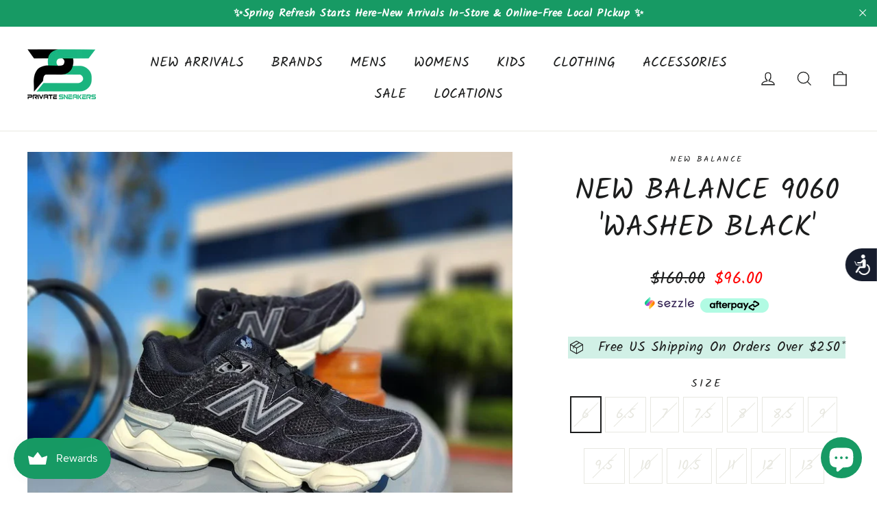

--- FILE ---
content_type: text/html; charset=utf-8
request_url: https://www.privatesneakers.com/products/new-balance-9060
body_size: 48717
content:
<!DOCTYPE html>
<html class="no-js" lang="en" dir="ltr">
<head>
  
  
  
  
  <!-- Global site tag (gtag.js) - Google Analytics -->
<script async src="https://www.googletagmanager.com/gtag/js?id=G-7TXBR9FF4B"></script>
<script>
  window.dataLayer = window.dataLayer || [];
  function gtag(){dataLayer.push(arguments);}
  gtag('js', new Date());

  gtag('config', 'G-7TXBR9FF4B');
</script>
  
  
  
  <script>
function modifyLink(link) {
    if (link.tagName !== 'A') return;

    const url = new URL(link.href);
    if (!url.searchParams.has("filter.v.availability")) {
        url.searchParams.append("filter.v.availability", "1");
        link.href = url.href;
    }
}

function setAvailabilityFilterInCollectionLinks() {
    const selectorStr = "header a[href*='/collections/'], .drawer a[href*='/collections/']"; // you can change this selector based on your theme structure
    selectorStr.split(',').forEach((selector) => {
        const selectorTrimmed = selector.trim();
        if (selectorTrimmed) {
            document.querySelectorAll(selectorTrimmed).forEach(modifyLink);
        }
    });
}

document.addEventListener("DOMContentLoaded", () => {
    setAvailabilityFilterInCollectionLinks();
});
</script>
  
  
  
 
  
  
  
  
  <meta charset="utf-8">
  <meta http-equiv="X-UA-Compatible" content="IE=edge,chrome=1">
  <meta name="viewport" content="width=device-width,initial-scale=1">
  <meta name="theme-color" content="#353956">
  <link rel="canonical" href="https://www.privatesneakers.com/products/new-balance-9060">
  <link rel="preconnect" href="https://cdn.shopify.com">
  <link rel="preconnect" href="https://fonts.shopifycdn.com">
  <link rel="dns-prefetch" href="https://productreviews.shopifycdn.com">
  <link rel="dns-prefetch" href="https://ajax.googleapis.com">
  <link rel="dns-prefetch" href="https://maps.googleapis.com">
  <link rel="dns-prefetch" href="https://maps.gstatic.com"><link rel="shortcut icon" href="//www.privatesneakers.com/cdn/shop/files/favicon-white-background_f8925506-0d60-4a94-8178-2623432f20f7_32x32.png?v=1658302390" type="image/png" /><title>New Balance 9060 &#39;WASHED BLACK&#39;
&ndash; PRIVATE SNEAKERS
</title>
<meta name="description" content="SKU: U9060HSD. Color: Black/ Sea Salt/ Brighton Grey. Men Sizing. New Balance 9060. Men’s Shoes. New Balance&#39;s state-of-the-art 9060 silhouette is a futuristic take on classic NB heritage. This innovative model takes inspiration from classic 99X models and Y2K-era running sneakers to create something wholly unique. The"><meta property="og:site_name" content="PRIVATE SNEAKERS">
  <meta property="og:url" content="https://www.privatesneakers.com/products/new-balance-9060">
  <meta property="og:title" content="New Balance 9060 &#39;WASHED BLACK&#39;">
  <meta property="og:type" content="product">
  <meta property="og:description" content="SKU: U9060HSD. Color: Black/ Sea Salt/ Brighton Grey. Men Sizing. New Balance 9060. Men’s Shoes. New Balance&#39;s state-of-the-art 9060 silhouette is a futuristic take on classic NB heritage. This innovative model takes inspiration from classic 99X models and Y2K-era running sneakers to create something wholly unique. The"><meta property="og:image" content="http://www.privatesneakers.com/cdn/shop/files/0_af404597-54e8-4636-bacc-0ebfe36e94e0.jpg?v=1689699647">
    <meta property="og:image:secure_url" content="https://www.privatesneakers.com/cdn/shop/files/0_af404597-54e8-4636-bacc-0ebfe36e94e0.jpg?v=1689699647">
    <meta property="og:image:width" content="929">
    <meta property="og:image:height" content="929"><meta name="twitter:site" content="@PrivateSneakers">
  <meta name="twitter:card" content="summary_large_image">
  <meta name="twitter:title" content="New Balance 9060 'WASHED BLACK'">
  <meta name="twitter:description" content="SKU: U9060HSD. Color: Black/ Sea Salt/ Brighton Grey. Men Sizing. New Balance 9060. Men’s Shoes. New Balance&#39;s state-of-the-art 9060 silhouette is a futuristic take on classic NB heritage. This innovative model takes inspiration from classic 99X models and Y2K-era running sneakers to create something wholly unique. The">
<style data-shopify>@font-face {
  font-family: Kalam;
  font-weight: 400;
  font-style: normal;
  font-display: swap;
  src: url("//www.privatesneakers.com/cdn/fonts/kalam/kalam_n4.146ac42292d6ecada676dc97796fcd1f16079bde.woff2") format("woff2"),
       url("//www.privatesneakers.com/cdn/fonts/kalam/kalam_n4.48d29762039a6523b7155af84f2c9b49c4db9943.woff") format("woff");
}

  @font-face {
  font-family: Kalam;
  font-weight: 400;
  font-style: normal;
  font-display: swap;
  src: url("//www.privatesneakers.com/cdn/fonts/kalam/kalam_n4.146ac42292d6ecada676dc97796fcd1f16079bde.woff2") format("woff2"),
       url("//www.privatesneakers.com/cdn/fonts/kalam/kalam_n4.48d29762039a6523b7155af84f2c9b49c4db9943.woff") format("woff");
}


  
  
  
</style><link href="//www.privatesneakers.com/cdn/shop/t/17/assets/theme.css?v=14728295208307983241700606866" rel="stylesheet" type="text/css" media="all" />
<style data-shopify>:root {
    --typeHeaderPrimary: Kalam;
    --typeHeaderFallback: cursive;
    --typeHeaderSize: 42px;
    --typeHeaderWeight: 400;
    --typeHeaderLineHeight: 1.3;
    --typeHeaderSpacing: 0.0em;

    --typeBasePrimary:Kalam;
    --typeBaseFallback:cursive;
    --typeBaseSize: 20px;
    --typeBaseWeight: 400;
    --typeBaseLineHeight: 1.8;
    --typeBaseSpacing: 0.025em;

    --iconWeight: 3px;
    --iconLinecaps: miter;
  }

  
.collection-hero__content:before,
  .hero__image-wrapper:before,
  .hero__media:before {
    background-image: linear-gradient(to bottom, rgba(23, 23, 44, 0.0) 0%, rgba(23, 23, 44, 0.0) 40%, rgba(23, 23, 44, 0.32) 100%);
  }

  .skrim__item-content .skrim__overlay:after {
    background-image: linear-gradient(to bottom, rgba(23, 23, 44, 0.0) 30%, rgba(23, 23, 44, 0.32) 100%);
  }

  .placeholder-content {
    background-image: linear-gradient(100deg, #f4f4f4 40%, #ececec 63%, #f4f4f4 79%);
  }</style><script>
    document.documentElement.className = document.documentElement.className.replace('no-js', 'js');

    window.theme = window.theme || {};
    theme.routes = {
      home: "/",
      cart: "/cart.js",
      cartPage: "/cart",
      cartAdd: "/cart/add.js",
      cartChange: "/cart/change.js",
      search: "/search"
    };
    theme.strings = {
      soldOut: "Sold Out",
      unavailable: "Unavailable",
      inStockLabel: "In stock, ready to ship",
      stockLabel: "Low stock - [count] items left",
      willNotShipUntil: "Ready to ship [date]",
      willBeInStockAfter: "Back in stock [date]",
      waitingForStock: "Inventory on the way",
      cartSavings: "You're saving [savings]",
      cartEmpty: "Your cart is currently empty.",
      cartTermsConfirmation: "You must agree with the terms and conditions of sales to check out",
      searchCollections: "Collections:",
      searchPages: "Pages:",
      searchArticles: "Articles:"
    };
    theme.settings = {
      dynamicVariantsEnable: true,
      cartType: "drawer",
      isCustomerTemplate: false,
      moneyFormat: "${{amount}}",
      predictiveSearch: true,
      predictiveSearchType: "product",
      quickView: true,
      themeName: 'Motion',
      themeVersion: "8.4.0"
    };
  </script>

  <script>window.performance && window.performance.mark && window.performance.mark('shopify.content_for_header.start');</script><meta name="google-site-verification" content="sXyRq1NGk7HFCtgFYBrpUXv_gWtT1vG05uc5chabLzs">
<meta name="facebook-domain-verification" content="nlfkyedqgckdjx7p4h3p0h6n9g3mvf">
<meta id="shopify-digital-wallet" name="shopify-digital-wallet" content="/35933487148/digital_wallets/dialog">
<meta name="shopify-checkout-api-token" content="b1a423624032d658dc394f5ea41e3b0c">
<meta id="in-context-paypal-metadata" data-shop-id="35933487148" data-venmo-supported="false" data-environment="production" data-locale="en_US" data-paypal-v4="true" data-currency="USD">
<link rel="alternate" type="application/json+oembed" href="https://www.privatesneakers.com/products/new-balance-9060.oembed">
<script async="async" src="/checkouts/internal/preloads.js?locale=en-US"></script>
<link rel="preconnect" href="https://shop.app" crossorigin="anonymous">
<script async="async" src="https://shop.app/checkouts/internal/preloads.js?locale=en-US&shop_id=35933487148" crossorigin="anonymous"></script>
<script id="shopify-features" type="application/json">{"accessToken":"b1a423624032d658dc394f5ea41e3b0c","betas":["rich-media-storefront-analytics"],"domain":"www.privatesneakers.com","predictiveSearch":true,"shopId":35933487148,"locale":"en"}</script>
<script>var Shopify = Shopify || {};
Shopify.shop = "privatesneakers.myshopify.com";
Shopify.locale = "en";
Shopify.currency = {"active":"USD","rate":"1.0"};
Shopify.country = "US";
Shopify.theme = {"name":"Motion-New Version 2","id":121985630252,"schema_name":"Motion","schema_version":"8.4.0","theme_store_id":847,"role":"main"};
Shopify.theme.handle = "null";
Shopify.theme.style = {"id":null,"handle":null};
Shopify.cdnHost = "www.privatesneakers.com/cdn";
Shopify.routes = Shopify.routes || {};
Shopify.routes.root = "/";</script>
<script type="module">!function(o){(o.Shopify=o.Shopify||{}).modules=!0}(window);</script>
<script>!function(o){function n(){var o=[];function n(){o.push(Array.prototype.slice.apply(arguments))}return n.q=o,n}var t=o.Shopify=o.Shopify||{};t.loadFeatures=n(),t.autoloadFeatures=n()}(window);</script>
<script>
  window.ShopifyPay = window.ShopifyPay || {};
  window.ShopifyPay.apiHost = "shop.app\/pay";
  window.ShopifyPay.redirectState = null;
</script>
<script id="shop-js-analytics" type="application/json">{"pageType":"product"}</script>
<script defer="defer" async type="module" src="//www.privatesneakers.com/cdn/shopifycloud/shop-js/modules/v2/client.init-shop-cart-sync_BN7fPSNr.en.esm.js"></script>
<script defer="defer" async type="module" src="//www.privatesneakers.com/cdn/shopifycloud/shop-js/modules/v2/chunk.common_Cbph3Kss.esm.js"></script>
<script defer="defer" async type="module" src="//www.privatesneakers.com/cdn/shopifycloud/shop-js/modules/v2/chunk.modal_DKumMAJ1.esm.js"></script>
<script type="module">
  await import("//www.privatesneakers.com/cdn/shopifycloud/shop-js/modules/v2/client.init-shop-cart-sync_BN7fPSNr.en.esm.js");
await import("//www.privatesneakers.com/cdn/shopifycloud/shop-js/modules/v2/chunk.common_Cbph3Kss.esm.js");
await import("//www.privatesneakers.com/cdn/shopifycloud/shop-js/modules/v2/chunk.modal_DKumMAJ1.esm.js");

  window.Shopify.SignInWithShop?.initShopCartSync?.({"fedCMEnabled":true,"windoidEnabled":true});

</script>
<script defer="defer" async type="module" src="//www.privatesneakers.com/cdn/shopifycloud/shop-js/modules/v2/client.payment-terms_BxzfvcZJ.en.esm.js"></script>
<script defer="defer" async type="module" src="//www.privatesneakers.com/cdn/shopifycloud/shop-js/modules/v2/chunk.common_Cbph3Kss.esm.js"></script>
<script defer="defer" async type="module" src="//www.privatesneakers.com/cdn/shopifycloud/shop-js/modules/v2/chunk.modal_DKumMAJ1.esm.js"></script>
<script type="module">
  await import("//www.privatesneakers.com/cdn/shopifycloud/shop-js/modules/v2/client.payment-terms_BxzfvcZJ.en.esm.js");
await import("//www.privatesneakers.com/cdn/shopifycloud/shop-js/modules/v2/chunk.common_Cbph3Kss.esm.js");
await import("//www.privatesneakers.com/cdn/shopifycloud/shop-js/modules/v2/chunk.modal_DKumMAJ1.esm.js");

  
</script>
<script>
  window.Shopify = window.Shopify || {};
  if (!window.Shopify.featureAssets) window.Shopify.featureAssets = {};
  window.Shopify.featureAssets['shop-js'] = {"shop-cart-sync":["modules/v2/client.shop-cart-sync_CJVUk8Jm.en.esm.js","modules/v2/chunk.common_Cbph3Kss.esm.js","modules/v2/chunk.modal_DKumMAJ1.esm.js"],"init-fed-cm":["modules/v2/client.init-fed-cm_7Fvt41F4.en.esm.js","modules/v2/chunk.common_Cbph3Kss.esm.js","modules/v2/chunk.modal_DKumMAJ1.esm.js"],"init-shop-email-lookup-coordinator":["modules/v2/client.init-shop-email-lookup-coordinator_Cc088_bR.en.esm.js","modules/v2/chunk.common_Cbph3Kss.esm.js","modules/v2/chunk.modal_DKumMAJ1.esm.js"],"init-windoid":["modules/v2/client.init-windoid_hPopwJRj.en.esm.js","modules/v2/chunk.common_Cbph3Kss.esm.js","modules/v2/chunk.modal_DKumMAJ1.esm.js"],"shop-button":["modules/v2/client.shop-button_B0jaPSNF.en.esm.js","modules/v2/chunk.common_Cbph3Kss.esm.js","modules/v2/chunk.modal_DKumMAJ1.esm.js"],"shop-cash-offers":["modules/v2/client.shop-cash-offers_DPIskqss.en.esm.js","modules/v2/chunk.common_Cbph3Kss.esm.js","modules/v2/chunk.modal_DKumMAJ1.esm.js"],"shop-toast-manager":["modules/v2/client.shop-toast-manager_CK7RT69O.en.esm.js","modules/v2/chunk.common_Cbph3Kss.esm.js","modules/v2/chunk.modal_DKumMAJ1.esm.js"],"init-shop-cart-sync":["modules/v2/client.init-shop-cart-sync_BN7fPSNr.en.esm.js","modules/v2/chunk.common_Cbph3Kss.esm.js","modules/v2/chunk.modal_DKumMAJ1.esm.js"],"init-customer-accounts-sign-up":["modules/v2/client.init-customer-accounts-sign-up_CfPf4CXf.en.esm.js","modules/v2/client.shop-login-button_DeIztwXF.en.esm.js","modules/v2/chunk.common_Cbph3Kss.esm.js","modules/v2/chunk.modal_DKumMAJ1.esm.js"],"pay-button":["modules/v2/client.pay-button_CgIwFSYN.en.esm.js","modules/v2/chunk.common_Cbph3Kss.esm.js","modules/v2/chunk.modal_DKumMAJ1.esm.js"],"init-customer-accounts":["modules/v2/client.init-customer-accounts_DQ3x16JI.en.esm.js","modules/v2/client.shop-login-button_DeIztwXF.en.esm.js","modules/v2/chunk.common_Cbph3Kss.esm.js","modules/v2/chunk.modal_DKumMAJ1.esm.js"],"avatar":["modules/v2/client.avatar_BTnouDA3.en.esm.js"],"init-shop-for-new-customer-accounts":["modules/v2/client.init-shop-for-new-customer-accounts_CsZy_esa.en.esm.js","modules/v2/client.shop-login-button_DeIztwXF.en.esm.js","modules/v2/chunk.common_Cbph3Kss.esm.js","modules/v2/chunk.modal_DKumMAJ1.esm.js"],"shop-follow-button":["modules/v2/client.shop-follow-button_BRMJjgGd.en.esm.js","modules/v2/chunk.common_Cbph3Kss.esm.js","modules/v2/chunk.modal_DKumMAJ1.esm.js"],"checkout-modal":["modules/v2/client.checkout-modal_B9Drz_yf.en.esm.js","modules/v2/chunk.common_Cbph3Kss.esm.js","modules/v2/chunk.modal_DKumMAJ1.esm.js"],"shop-login-button":["modules/v2/client.shop-login-button_DeIztwXF.en.esm.js","modules/v2/chunk.common_Cbph3Kss.esm.js","modules/v2/chunk.modal_DKumMAJ1.esm.js"],"lead-capture":["modules/v2/client.lead-capture_DXYzFM3R.en.esm.js","modules/v2/chunk.common_Cbph3Kss.esm.js","modules/v2/chunk.modal_DKumMAJ1.esm.js"],"shop-login":["modules/v2/client.shop-login_CA5pJqmO.en.esm.js","modules/v2/chunk.common_Cbph3Kss.esm.js","modules/v2/chunk.modal_DKumMAJ1.esm.js"],"payment-terms":["modules/v2/client.payment-terms_BxzfvcZJ.en.esm.js","modules/v2/chunk.common_Cbph3Kss.esm.js","modules/v2/chunk.modal_DKumMAJ1.esm.js"]};
</script>
<script>(function() {
  var isLoaded = false;
  function asyncLoad() {
    if (isLoaded) return;
    isLoaded = true;
    var urls = ["\/\/cdn.shopify.com\/proxy\/68b4d59a9ffc65c72f82397bfa3e89c749a7b34591b77705dd22ec8498333243\/s.pandect.es\/scripts\/pandectes-core.js?shop=privatesneakers.myshopify.com\u0026sp-cache-control=cHVibGljLCBtYXgtYWdlPTkwMA","https:\/\/js.smile.io\/v1\/smile-shopify.js?shop=privatesneakers.myshopify.com","https:\/\/sdk.postscript.io\/sdk-script-loader.bundle.js?shopId=186767\u0026shop=privatesneakers.myshopify.com"];
    for (var i = 0; i < urls.length; i++) {
      var s = document.createElement('script');
      s.type = 'text/javascript';
      s.async = true;
      s.src = urls[i];
      var x = document.getElementsByTagName('script')[0];
      x.parentNode.insertBefore(s, x);
    }
  };
  if(window.attachEvent) {
    window.attachEvent('onload', asyncLoad);
  } else {
    window.addEventListener('load', asyncLoad, false);
  }
})();</script>
<script id="__st">var __st={"a":35933487148,"offset":-28800,"reqid":"cec2c99b-b42b-4fbb-9a72-10c6636036f4-1770151397","pageurl":"www.privatesneakers.com\/products\/new-balance-9060","u":"5d1cdf28ed8c","p":"product","rtyp":"product","rid":7151031975980};</script>
<script>window.ShopifyPaypalV4VisibilityTracking = true;</script>
<script id="captcha-bootstrap">!function(){'use strict';const t='contact',e='account',n='new_comment',o=[[t,t],['blogs',n],['comments',n],[t,'customer']],c=[[e,'customer_login'],[e,'guest_login'],[e,'recover_customer_password'],[e,'create_customer']],r=t=>t.map((([t,e])=>`form[action*='/${t}']:not([data-nocaptcha='true']) input[name='form_type'][value='${e}']`)).join(','),a=t=>()=>t?[...document.querySelectorAll(t)].map((t=>t.form)):[];function s(){const t=[...o],e=r(t);return a(e)}const i='password',u='form_key',d=['recaptcha-v3-token','g-recaptcha-response','h-captcha-response',i],f=()=>{try{return window.sessionStorage}catch{return}},m='__shopify_v',_=t=>t.elements[u];function p(t,e,n=!1){try{const o=window.sessionStorage,c=JSON.parse(o.getItem(e)),{data:r}=function(t){const{data:e,action:n}=t;return t[m]||n?{data:e,action:n}:{data:t,action:n}}(c);for(const[e,n]of Object.entries(r))t.elements[e]&&(t.elements[e].value=n);n&&o.removeItem(e)}catch(o){console.error('form repopulation failed',{error:o})}}const l='form_type',E='cptcha';function T(t){t.dataset[E]=!0}const w=window,h=w.document,L='Shopify',v='ce_forms',y='captcha';let A=!1;((t,e)=>{const n=(g='f06e6c50-85a8-45c8-87d0-21a2b65856fe',I='https://cdn.shopify.com/shopifycloud/storefront-forms-hcaptcha/ce_storefront_forms_captcha_hcaptcha.v1.5.2.iife.js',D={infoText:'Protected by hCaptcha',privacyText:'Privacy',termsText:'Terms'},(t,e,n)=>{const o=w[L][v],c=o.bindForm;if(c)return c(t,g,e,D).then(n);var r;o.q.push([[t,g,e,D],n]),r=I,A||(h.body.append(Object.assign(h.createElement('script'),{id:'captcha-provider',async:!0,src:r})),A=!0)});var g,I,D;w[L]=w[L]||{},w[L][v]=w[L][v]||{},w[L][v].q=[],w[L][y]=w[L][y]||{},w[L][y].protect=function(t,e){n(t,void 0,e),T(t)},Object.freeze(w[L][y]),function(t,e,n,w,h,L){const[v,y,A,g]=function(t,e,n){const i=e?o:[],u=t?c:[],d=[...i,...u],f=r(d),m=r(i),_=r(d.filter((([t,e])=>n.includes(e))));return[a(f),a(m),a(_),s()]}(w,h,L),I=t=>{const e=t.target;return e instanceof HTMLFormElement?e:e&&e.form},D=t=>v().includes(t);t.addEventListener('submit',(t=>{const e=I(t);if(!e)return;const n=D(e)&&!e.dataset.hcaptchaBound&&!e.dataset.recaptchaBound,o=_(e),c=g().includes(e)&&(!o||!o.value);(n||c)&&t.preventDefault(),c&&!n&&(function(t){try{if(!f())return;!function(t){const e=f();if(!e)return;const n=_(t);if(!n)return;const o=n.value;o&&e.removeItem(o)}(t);const e=Array.from(Array(32),(()=>Math.random().toString(36)[2])).join('');!function(t,e){_(t)||t.append(Object.assign(document.createElement('input'),{type:'hidden',name:u})),t.elements[u].value=e}(t,e),function(t,e){const n=f();if(!n)return;const o=[...t.querySelectorAll(`input[type='${i}']`)].map((({name:t})=>t)),c=[...d,...o],r={};for(const[a,s]of new FormData(t).entries())c.includes(a)||(r[a]=s);n.setItem(e,JSON.stringify({[m]:1,action:t.action,data:r}))}(t,e)}catch(e){console.error('failed to persist form',e)}}(e),e.submit())}));const S=(t,e)=>{t&&!t.dataset[E]&&(n(t,e.some((e=>e===t))),T(t))};for(const o of['focusin','change'])t.addEventListener(o,(t=>{const e=I(t);D(e)&&S(e,y())}));const B=e.get('form_key'),M=e.get(l),P=B&&M;t.addEventListener('DOMContentLoaded',(()=>{const t=y();if(P)for(const e of t)e.elements[l].value===M&&p(e,B);[...new Set([...A(),...v().filter((t=>'true'===t.dataset.shopifyCaptcha))])].forEach((e=>S(e,t)))}))}(h,new URLSearchParams(w.location.search),n,t,e,['guest_login'])})(!0,!0)}();</script>
<script integrity="sha256-4kQ18oKyAcykRKYeNunJcIwy7WH5gtpwJnB7kiuLZ1E=" data-source-attribution="shopify.loadfeatures" defer="defer" src="//www.privatesneakers.com/cdn/shopifycloud/storefront/assets/storefront/load_feature-a0a9edcb.js" crossorigin="anonymous"></script>
<script crossorigin="anonymous" defer="defer" src="//www.privatesneakers.com/cdn/shopifycloud/storefront/assets/shopify_pay/storefront-65b4c6d7.js?v=20250812"></script>
<script data-source-attribution="shopify.dynamic_checkout.dynamic.init">var Shopify=Shopify||{};Shopify.PaymentButton=Shopify.PaymentButton||{isStorefrontPortableWallets:!0,init:function(){window.Shopify.PaymentButton.init=function(){};var t=document.createElement("script");t.src="https://www.privatesneakers.com/cdn/shopifycloud/portable-wallets/latest/portable-wallets.en.js",t.type="module",document.head.appendChild(t)}};
</script>
<script data-source-attribution="shopify.dynamic_checkout.buyer_consent">
  function portableWalletsHideBuyerConsent(e){var t=document.getElementById("shopify-buyer-consent"),n=document.getElementById("shopify-subscription-policy-button");t&&n&&(t.classList.add("hidden"),t.setAttribute("aria-hidden","true"),n.removeEventListener("click",e))}function portableWalletsShowBuyerConsent(e){var t=document.getElementById("shopify-buyer-consent"),n=document.getElementById("shopify-subscription-policy-button");t&&n&&(t.classList.remove("hidden"),t.removeAttribute("aria-hidden"),n.addEventListener("click",e))}window.Shopify?.PaymentButton&&(window.Shopify.PaymentButton.hideBuyerConsent=portableWalletsHideBuyerConsent,window.Shopify.PaymentButton.showBuyerConsent=portableWalletsShowBuyerConsent);
</script>
<script>
  function portableWalletsCleanup(e){e&&e.src&&console.error("Failed to load portable wallets script "+e.src);var t=document.querySelectorAll("shopify-accelerated-checkout .shopify-payment-button__skeleton, shopify-accelerated-checkout-cart .wallet-cart-button__skeleton"),e=document.getElementById("shopify-buyer-consent");for(let e=0;e<t.length;e++)t[e].remove();e&&e.remove()}function portableWalletsNotLoadedAsModule(e){e instanceof ErrorEvent&&"string"==typeof e.message&&e.message.includes("import.meta")&&"string"==typeof e.filename&&e.filename.includes("portable-wallets")&&(window.removeEventListener("error",portableWalletsNotLoadedAsModule),window.Shopify.PaymentButton.failedToLoad=e,"loading"===document.readyState?document.addEventListener("DOMContentLoaded",window.Shopify.PaymentButton.init):window.Shopify.PaymentButton.init())}window.addEventListener("error",portableWalletsNotLoadedAsModule);
</script>

<script type="module" src="https://www.privatesneakers.com/cdn/shopifycloud/portable-wallets/latest/portable-wallets.en.js" onError="portableWalletsCleanup(this)" crossorigin="anonymous"></script>
<script nomodule>
  document.addEventListener("DOMContentLoaded", portableWalletsCleanup);
</script>

<link id="shopify-accelerated-checkout-styles" rel="stylesheet" media="screen" href="https://www.privatesneakers.com/cdn/shopifycloud/portable-wallets/latest/accelerated-checkout-backwards-compat.css" crossorigin="anonymous">
<style id="shopify-accelerated-checkout-cart">
        #shopify-buyer-consent {
  margin-top: 1em;
  display: inline-block;
  width: 100%;
}

#shopify-buyer-consent.hidden {
  display: none;
}

#shopify-subscription-policy-button {
  background: none;
  border: none;
  padding: 0;
  text-decoration: underline;
  font-size: inherit;
  cursor: pointer;
}

#shopify-subscription-policy-button::before {
  box-shadow: none;
}

      </style>

<script>window.performance && window.performance.mark && window.performance.mark('shopify.content_for_header.end');</script>

  <script src="//www.privatesneakers.com/cdn/shop/t/17/assets/vendor-scripts-v14.js" defer="defer"></script><link rel="stylesheet" href="//www.privatesneakers.com/cdn/shop/t/17/assets/country-flags.css"><script src="//www.privatesneakers.com/cdn/shop/t/17/assets/theme.js?v=6778440208992847281652139086" defer="defer"></script>
<!-- Start of Judge.me Core -->
<link rel="dns-prefetch" href="https://cdn.judge.me/">
<script data-cfasync='false' class='jdgm-settings-script'>window.jdgmSettings={"pagination":5,"disable_web_reviews":false,"badge_no_review_text":"No reviews","badge_n_reviews_text":"{{ n }} review/reviews","hide_badge_preview_if_no_reviews":true,"badge_hide_text":false,"enforce_center_preview_badge":false,"widget_title":"Customer Reviews","widget_open_form_text":"Write a review","widget_close_form_text":"Cancel review","widget_refresh_page_text":"Refresh page","widget_summary_text":"Based on {{ number_of_reviews }} review/reviews","widget_no_review_text":"Be the first to write a review","widget_name_field_text":"Display name","widget_verified_name_field_text":"Verified Name (public)","widget_name_placeholder_text":"Display name","widget_required_field_error_text":"This field is required.","widget_email_field_text":"Email address","widget_verified_email_field_text":"Verified Email (private, can not be edited)","widget_email_placeholder_text":"Your email address","widget_email_field_error_text":"Please enter a valid email address.","widget_rating_field_text":"Rating","widget_review_title_field_text":"Review Title","widget_review_title_placeholder_text":"Give your review a title","widget_review_body_field_text":"Review content","widget_review_body_placeholder_text":"Start writing here...","widget_pictures_field_text":"Picture/Video (optional)","widget_submit_review_text":"Submit Review","widget_submit_verified_review_text":"Submit Verified Review","widget_submit_success_msg_with_auto_publish":"Thank you! Please refresh the page in a few moments to see your review. You can remove or edit your review by logging into \u003ca href='https://judge.me/login' target='_blank' rel='nofollow noopener'\u003eJudge.me\u003c/a\u003e","widget_submit_success_msg_no_auto_publish":"Thank you! Your review will be published as soon as it is approved by the shop admin. You can remove or edit your review by logging into \u003ca href='https://judge.me/login' target='_blank' rel='nofollow noopener'\u003eJudge.me\u003c/a\u003e","widget_show_default_reviews_out_of_total_text":"Showing {{ n_reviews_shown }} out of {{ n_reviews }} reviews.","widget_show_all_link_text":"Show all","widget_show_less_link_text":"Show less","widget_author_said_text":"{{ reviewer_name }} said:","widget_days_text":"{{ n }} days ago","widget_weeks_text":"{{ n }} week/weeks ago","widget_months_text":"{{ n }} month/months ago","widget_years_text":"{{ n }} year/years ago","widget_yesterday_text":"Yesterday","widget_today_text":"Today","widget_replied_text":"\u003e\u003e {{ shop_name }} replied:","widget_read_more_text":"Read more","widget_reviewer_name_as_initial":"","widget_rating_filter_color":"","widget_rating_filter_see_all_text":"See all reviews","widget_sorting_most_recent_text":"Most Recent","widget_sorting_highest_rating_text":"Highest Rating","widget_sorting_lowest_rating_text":"Lowest Rating","widget_sorting_with_pictures_text":"Only Pictures","widget_sorting_most_helpful_text":"Most Helpful","widget_open_question_form_text":"Ask a question","widget_reviews_subtab_text":"Reviews","widget_questions_subtab_text":"Questions","widget_question_label_text":"Question","widget_answer_label_text":"Answer","widget_question_placeholder_text":"Write your question here","widget_submit_question_text":"Submit Question","widget_question_submit_success_text":"Thank you for your question! We will notify you once it gets answered.","verified_badge_text":"Verified","verified_badge_bg_color":"#ffffff","verified_badge_text_color":"#000000","verified_badge_placement":"left-of-reviewer-name","widget_review_max_height":4,"widget_hide_border":false,"widget_social_share":false,"widget_thumb":true,"widget_review_location_show":false,"widget_location_format":"country_iso_code","all_reviews_include_out_of_store_products":true,"all_reviews_out_of_store_text":"(out of store)","all_reviews_pagination":100,"all_reviews_product_name_prefix_text":"about","enable_review_pictures":true,"enable_question_anwser":false,"widget_theme":"","review_date_format":"mm/dd/yyyy","default_sort_method":"most-recent","widget_product_reviews_subtab_text":"Product Reviews","widget_shop_reviews_subtab_text":"Shop Reviews","widget_other_products_reviews_text":"Reviews for other products","widget_store_reviews_subtab_text":"Store reviews","widget_no_store_reviews_text":"This store hasn't received any reviews yet","widget_web_restriction_product_reviews_text":"This product hasn't received any reviews yet","widget_no_items_text":"No items found","widget_show_more_text":"Show more","widget_write_a_store_review_text":"Write a Store Review","widget_other_languages_heading":"Reviews in Other Languages","widget_translate_review_text":"Translate review to {{ language }}","widget_translating_review_text":"Translating...","widget_show_original_translation_text":"Show original ({{ language }})","widget_translate_review_failed_text":"Review couldn't be translated.","widget_translate_review_retry_text":"Retry","widget_translate_review_try_again_later_text":"Try again later","show_product_url_for_grouped_product":false,"widget_sorting_pictures_first_text":"Pictures First","show_pictures_on_all_rev_page_mobile":false,"show_pictures_on_all_rev_page_desktop":false,"floating_tab_hide_mobile_install_preference":false,"floating_tab_button_name":"★ Reviews","floating_tab_title":"Let customers speak for us","floating_tab_button_color":"","floating_tab_button_background_color":"","floating_tab_url":"","floating_tab_url_enabled":false,"floating_tab_tab_style":"text","all_reviews_text_badge_text":"Customers rate us {{ shop.metafields.judgeme.all_reviews_rating | round: 1 }}/5 based on {{ shop.metafields.judgeme.all_reviews_count }} reviews.","all_reviews_text_badge_text_branded_style":"{{ shop.metafields.judgeme.all_reviews_rating | round: 1 }} out of 5 stars based on {{ shop.metafields.judgeme.all_reviews_count }} reviews","is_all_reviews_text_badge_a_link":false,"show_stars_for_all_reviews_text_badge":false,"all_reviews_text_badge_url":"","all_reviews_text_style":"text","all_reviews_text_color_style":"judgeme_brand_color","all_reviews_text_color":"#108474","all_reviews_text_show_jm_brand":true,"featured_carousel_show_header":true,"featured_carousel_title":"Let customers speak for us","testimonials_carousel_title":"Customers are saying","videos_carousel_title":"Real customer stories","cards_carousel_title":"Customers are saying","featured_carousel_count_text":"from {{ n }} reviews","featured_carousel_add_link_to_all_reviews_page":false,"featured_carousel_url":"","featured_carousel_show_images":true,"featured_carousel_autoslide_interval":5,"featured_carousel_arrows_on_the_sides":false,"featured_carousel_height":250,"featured_carousel_width":80,"featured_carousel_image_size":0,"featured_carousel_image_height":250,"featured_carousel_arrow_color":"#eeeeee","verified_count_badge_style":"vintage","verified_count_badge_orientation":"horizontal","verified_count_badge_color_style":"judgeme_brand_color","verified_count_badge_color":"#108474","is_verified_count_badge_a_link":false,"verified_count_badge_url":"","verified_count_badge_show_jm_brand":true,"widget_rating_preset_default":5,"widget_first_sub_tab":"product-reviews","widget_show_histogram":true,"widget_histogram_use_custom_color":false,"widget_pagination_use_custom_color":false,"widget_star_use_custom_color":false,"widget_verified_badge_use_custom_color":true,"widget_write_review_use_custom_color":false,"picture_reminder_submit_button":"Upload Pictures","enable_review_videos":true,"mute_video_by_default":false,"widget_sorting_videos_first_text":"Videos First","widget_review_pending_text":"Pending","featured_carousel_items_for_large_screen":3,"social_share_options_order":"Facebook,Twitter","remove_microdata_snippet":true,"disable_json_ld":false,"enable_json_ld_products":false,"preview_badge_show_question_text":false,"preview_badge_no_question_text":"No questions","preview_badge_n_question_text":"{{ number_of_questions }} question/questions","qa_badge_show_icon":false,"qa_badge_position":"same-row","remove_judgeme_branding":true,"widget_add_search_bar":false,"widget_search_bar_placeholder":"Search","widget_sorting_verified_only_text":"Verified only","featured_carousel_theme":"default","featured_carousel_show_rating":true,"featured_carousel_show_title":true,"featured_carousel_show_body":true,"featured_carousel_show_date":false,"featured_carousel_show_reviewer":true,"featured_carousel_show_product":false,"featured_carousel_header_background_color":"#108474","featured_carousel_header_text_color":"#ffffff","featured_carousel_name_product_separator":"reviewed","featured_carousel_full_star_background":"#108474","featured_carousel_empty_star_background":"#dadada","featured_carousel_vertical_theme_background":"#f9fafb","featured_carousel_verified_badge_enable":false,"featured_carousel_verified_badge_color":"#108474","featured_carousel_border_style":"round","featured_carousel_review_line_length_limit":3,"featured_carousel_more_reviews_button_text":"Read more reviews","featured_carousel_view_product_button_text":"View product","all_reviews_page_load_reviews_on":"scroll","all_reviews_page_load_more_text":"Load More Reviews","disable_fb_tab_reviews":false,"enable_ajax_cdn_cache":false,"widget_public_name_text":"displayed publicly like","default_reviewer_name":"John Smith","default_reviewer_name_has_non_latin":true,"widget_reviewer_anonymous":"Anonymous","medals_widget_title":"Judge.me Review Medals","medals_widget_background_color":"#f9fafb","medals_widget_position":"footer_all_pages","medals_widget_border_color":"#f9fafb","medals_widget_verified_text_position":"left","medals_widget_use_monochromatic_version":false,"medals_widget_elements_color":"#108474","show_reviewer_avatar":true,"widget_invalid_yt_video_url_error_text":"Not a YouTube video URL","widget_max_length_field_error_text":"Please enter no more than {0} characters.","widget_show_country_flag":false,"widget_show_collected_via_shop_app":true,"widget_verified_by_shop_badge_style":"light","widget_verified_by_shop_text":"Verified by Shop","widget_show_photo_gallery":true,"widget_load_with_code_splitting":true,"widget_ugc_install_preference":false,"widget_ugc_title":"Made by us, Shared by you","widget_ugc_subtitle":"Tag us to see your picture featured in our page","widget_ugc_arrows_color":"#ffffff","widget_ugc_primary_button_text":"Buy Now","widget_ugc_primary_button_background_color":"#108474","widget_ugc_primary_button_text_color":"#ffffff","widget_ugc_primary_button_border_width":"0","widget_ugc_primary_button_border_style":"none","widget_ugc_primary_button_border_color":"#108474","widget_ugc_primary_button_border_radius":"25","widget_ugc_secondary_button_text":"Load More","widget_ugc_secondary_button_background_color":"#ffffff","widget_ugc_secondary_button_text_color":"#108474","widget_ugc_secondary_button_border_width":"2","widget_ugc_secondary_button_border_style":"solid","widget_ugc_secondary_button_border_color":"#108474","widget_ugc_secondary_button_border_radius":"25","widget_ugc_reviews_button_text":"View Reviews","widget_ugc_reviews_button_background_color":"#ffffff","widget_ugc_reviews_button_text_color":"#108474","widget_ugc_reviews_button_border_width":"2","widget_ugc_reviews_button_border_style":"solid","widget_ugc_reviews_button_border_color":"#108474","widget_ugc_reviews_button_border_radius":"25","widget_ugc_reviews_button_link_to":"judgeme-reviews-page","widget_ugc_show_post_date":true,"widget_ugc_max_width":"800","widget_rating_metafield_value_type":true,"widget_primary_color":"#108474","widget_enable_secondary_color":false,"widget_secondary_color":"#edf5f5","widget_summary_average_rating_text":"{{ average_rating }} out of 5","widget_media_grid_title":"Customer photos \u0026 videos","widget_media_grid_see_more_text":"See more","widget_round_style":false,"widget_show_product_medals":true,"widget_verified_by_judgeme_text":"Verified by Judge.me","widget_show_store_medals":true,"widget_verified_by_judgeme_text_in_store_medals":"Verified by Judge.me","widget_media_field_exceed_quantity_message":"Sorry, we can only accept {{ max_media }} for one review.","widget_media_field_exceed_limit_message":"{{ file_name }} is too large, please select a {{ media_type }} less than {{ size_limit }}MB.","widget_review_submitted_text":"Review Submitted!","widget_question_submitted_text":"Question Submitted!","widget_close_form_text_question":"Cancel","widget_write_your_answer_here_text":"Write your answer here","widget_enabled_branded_link":true,"widget_show_collected_by_judgeme":true,"widget_reviewer_name_color":"","widget_write_review_text_color":"","widget_write_review_bg_color":"","widget_collected_by_judgeme_text":"collected by Judge.me","widget_pagination_type":"standard","widget_load_more_text":"Load More","widget_load_more_color":"#108474","widget_full_review_text":"Full Review","widget_read_more_reviews_text":"Read More Reviews","widget_read_questions_text":"Read Questions","widget_questions_and_answers_text":"Questions \u0026 Answers","widget_verified_by_text":"Verified by","widget_verified_text":"Verified","widget_number_of_reviews_text":"{{ number_of_reviews }} reviews","widget_back_button_text":"Back","widget_next_button_text":"Next","widget_custom_forms_filter_button":"Filters","custom_forms_style":"vertical","widget_show_review_information":false,"how_reviews_are_collected":"How reviews are collected?","widget_show_review_keywords":false,"widget_gdpr_statement":"How we use your data: We'll only contact you about the review you left, and only if necessary. By submitting your review, you agree to Judge.me's \u003ca href='https://judge.me/terms' target='_blank' rel='nofollow noopener'\u003eterms\u003c/a\u003e, \u003ca href='https://judge.me/privacy' target='_blank' rel='nofollow noopener'\u003eprivacy\u003c/a\u003e and \u003ca href='https://judge.me/content-policy' target='_blank' rel='nofollow noopener'\u003econtent\u003c/a\u003e policies.","widget_multilingual_sorting_enabled":false,"widget_translate_review_content_enabled":false,"widget_translate_review_content_method":"manual","popup_widget_review_selection":"automatically_with_pictures","popup_widget_round_border_style":true,"popup_widget_show_title":true,"popup_widget_show_body":true,"popup_widget_show_reviewer":false,"popup_widget_show_product":true,"popup_widget_show_pictures":true,"popup_widget_use_review_picture":true,"popup_widget_show_on_home_page":true,"popup_widget_show_on_product_page":true,"popup_widget_show_on_collection_page":true,"popup_widget_show_on_cart_page":true,"popup_widget_position":"bottom_left","popup_widget_first_review_delay":5,"popup_widget_duration":5,"popup_widget_interval":5,"popup_widget_review_count":5,"popup_widget_hide_on_mobile":true,"review_snippet_widget_round_border_style":true,"review_snippet_widget_card_color":"#FFFFFF","review_snippet_widget_slider_arrows_background_color":"#FFFFFF","review_snippet_widget_slider_arrows_color":"#000000","review_snippet_widget_star_color":"#108474","show_product_variant":false,"all_reviews_product_variant_label_text":"Variant: ","widget_show_verified_branding":false,"widget_ai_summary_title":"Customers say","widget_ai_summary_disclaimer":"AI-powered review summary based on recent customer reviews","widget_show_ai_summary":false,"widget_show_ai_summary_bg":false,"widget_show_review_title_input":true,"redirect_reviewers_invited_via_email":"review_widget","request_store_review_after_product_review":false,"request_review_other_products_in_order":false,"review_form_color_scheme":"default","review_form_corner_style":"square","review_form_star_color":{},"review_form_text_color":"#333333","review_form_background_color":"#ffffff","review_form_field_background_color":"#fafafa","review_form_button_color":{},"review_form_button_text_color":"#ffffff","review_form_modal_overlay_color":"#000000","review_content_screen_title_text":"How would you rate this product?","review_content_introduction_text":"We would love it if you would share a bit about your experience.","store_review_form_title_text":"How would you rate this store?","store_review_form_introduction_text":"We would love it if you would share a bit about your experience.","show_review_guidance_text":true,"one_star_review_guidance_text":"Poor","five_star_review_guidance_text":"Great","customer_information_screen_title_text":"About you","customer_information_introduction_text":"Please tell us more about you.","custom_questions_screen_title_text":"Your experience in more detail","custom_questions_introduction_text":"Here are a few questions to help us understand more about your experience.","review_submitted_screen_title_text":"Thanks for your review!","review_submitted_screen_thank_you_text":"We are processing it and it will appear on the store soon.","review_submitted_screen_email_verification_text":"Please confirm your email by clicking the link we just sent you. This helps us keep reviews authentic.","review_submitted_request_store_review_text":"Would you like to share your experience of shopping with us?","review_submitted_review_other_products_text":"Would you like to review these products?","store_review_screen_title_text":"Would you like to share your experience of shopping with us?","store_review_introduction_text":"We value your feedback and use it to improve. Please share any thoughts or suggestions you have.","reviewer_media_screen_title_picture_text":"Share a picture","reviewer_media_introduction_picture_text":"Upload a photo to support your review.","reviewer_media_screen_title_video_text":"Share a video","reviewer_media_introduction_video_text":"Upload a video to support your review.","reviewer_media_screen_title_picture_or_video_text":"Share a picture or video","reviewer_media_introduction_picture_or_video_text":"Upload a photo or video to support your review.","reviewer_media_youtube_url_text":"Paste your Youtube URL here","advanced_settings_next_step_button_text":"Next","advanced_settings_close_review_button_text":"Close","modal_write_review_flow":false,"write_review_flow_required_text":"Required","write_review_flow_privacy_message_text":"We respect your privacy.","write_review_flow_anonymous_text":"Post review as anonymous","write_review_flow_visibility_text":"This won't be visible to other customers.","write_review_flow_multiple_selection_help_text":"Select as many as you like","write_review_flow_single_selection_help_text":"Select one option","write_review_flow_required_field_error_text":"This field is required","write_review_flow_invalid_email_error_text":"Please enter a valid email address","write_review_flow_max_length_error_text":"Max. {{ max_length }} characters.","write_review_flow_media_upload_text":"\u003cb\u003eClick to upload\u003c/b\u003e or drag and drop","write_review_flow_gdpr_statement":"We'll only contact you about your review if necessary. By submitting your review, you agree to our \u003ca href='https://judge.me/terms' target='_blank' rel='nofollow noopener'\u003eterms and conditions\u003c/a\u003e and \u003ca href='https://judge.me/privacy' target='_blank' rel='nofollow noopener'\u003eprivacy policy\u003c/a\u003e.","rating_only_reviews_enabled":false,"show_negative_reviews_help_screen":false,"new_review_flow_help_screen_rating_threshold":3,"negative_review_resolution_screen_title_text":"Tell us more","negative_review_resolution_text":"Your experience matters to us. If there were issues with your purchase, we're here to help. Feel free to reach out to us, we'd love the opportunity to make things right.","negative_review_resolution_button_text":"Contact us","negative_review_resolution_proceed_with_review_text":"Leave a review","negative_review_resolution_subject":"Issue with purchase from {{ shop_name }}.{{ order_name }}","preview_badge_collection_page_install_status":false,"widget_review_custom_css":"","preview_badge_custom_css":"","preview_badge_stars_count":"5-stars","featured_carousel_custom_css":"","floating_tab_custom_css":"","all_reviews_widget_custom_css":"","medals_widget_custom_css":"","verified_badge_custom_css":"","all_reviews_text_custom_css":"","transparency_badges_collected_via_store_invite":false,"transparency_badges_from_another_provider":false,"transparency_badges_collected_from_store_visitor":false,"transparency_badges_collected_by_verified_review_provider":false,"transparency_badges_earned_reward":false,"transparency_badges_collected_via_store_invite_text":"Review collected via store invitation","transparency_badges_from_another_provider_text":"Review collected from another provider","transparency_badges_collected_from_store_visitor_text":"Review collected from a store visitor","transparency_badges_written_in_google_text":"Review written in Google","transparency_badges_written_in_etsy_text":"Review written in Etsy","transparency_badges_written_in_shop_app_text":"Review written in Shop App","transparency_badges_earned_reward_text":"Review earned a reward for future purchase","product_review_widget_per_page":10,"widget_store_review_label_text":"Review about the store","checkout_comment_extension_title_on_product_page":"Customer Comments","checkout_comment_extension_num_latest_comment_show":5,"checkout_comment_extension_format":"name_and_timestamp","checkout_comment_customer_name":"last_initial","checkout_comment_comment_notification":true,"preview_badge_collection_page_install_preference":true,"preview_badge_home_page_install_preference":false,"preview_badge_product_page_install_preference":true,"review_widget_install_preference":"","review_carousel_install_preference":false,"floating_reviews_tab_install_preference":"none","verified_reviews_count_badge_install_preference":false,"all_reviews_text_install_preference":false,"review_widget_best_location":true,"judgeme_medals_install_preference":false,"review_widget_revamp_enabled":false,"review_widget_qna_enabled":false,"review_widget_header_theme":"minimal","review_widget_widget_title_enabled":true,"review_widget_header_text_size":"medium","review_widget_header_text_weight":"regular","review_widget_average_rating_style":"compact","review_widget_bar_chart_enabled":true,"review_widget_bar_chart_type":"numbers","review_widget_bar_chart_style":"standard","review_widget_expanded_media_gallery_enabled":false,"review_widget_reviews_section_theme":"standard","review_widget_image_style":"thumbnails","review_widget_review_image_ratio":"square","review_widget_stars_size":"medium","review_widget_verified_badge":"standard_text","review_widget_review_title_text_size":"medium","review_widget_review_text_size":"medium","review_widget_review_text_length":"medium","review_widget_number_of_columns_desktop":3,"review_widget_carousel_transition_speed":5,"review_widget_custom_questions_answers_display":"always","review_widget_button_text_color":"#FFFFFF","review_widget_text_color":"#000000","review_widget_lighter_text_color":"#7B7B7B","review_widget_corner_styling":"soft","review_widget_review_word_singular":"review","review_widget_review_word_plural":"reviews","review_widget_voting_label":"Helpful?","review_widget_shop_reply_label":"Reply from {{ shop_name }}:","review_widget_filters_title":"Filters","qna_widget_question_word_singular":"Question","qna_widget_question_word_plural":"Questions","qna_widget_answer_reply_label":"Answer from {{ answerer_name }}:","qna_content_screen_title_text":"Ask a question about this product","qna_widget_question_required_field_error_text":"Please enter your question.","qna_widget_flow_gdpr_statement":"We'll only contact you about your question if necessary. By submitting your question, you agree to our \u003ca href='https://judge.me/terms' target='_blank' rel='nofollow noopener'\u003eterms and conditions\u003c/a\u003e and \u003ca href='https://judge.me/privacy' target='_blank' rel='nofollow noopener'\u003eprivacy policy\u003c/a\u003e.","qna_widget_question_submitted_text":"Thanks for your question!","qna_widget_close_form_text_question":"Close","qna_widget_question_submit_success_text":"We’ll notify you by email when your question is answered.","all_reviews_widget_v2025_enabled":false,"all_reviews_widget_v2025_header_theme":"default","all_reviews_widget_v2025_widget_title_enabled":true,"all_reviews_widget_v2025_header_text_size":"medium","all_reviews_widget_v2025_header_text_weight":"regular","all_reviews_widget_v2025_average_rating_style":"compact","all_reviews_widget_v2025_bar_chart_enabled":true,"all_reviews_widget_v2025_bar_chart_type":"numbers","all_reviews_widget_v2025_bar_chart_style":"standard","all_reviews_widget_v2025_expanded_media_gallery_enabled":false,"all_reviews_widget_v2025_show_store_medals":true,"all_reviews_widget_v2025_show_photo_gallery":true,"all_reviews_widget_v2025_show_review_keywords":false,"all_reviews_widget_v2025_show_ai_summary":false,"all_reviews_widget_v2025_show_ai_summary_bg":false,"all_reviews_widget_v2025_add_search_bar":false,"all_reviews_widget_v2025_default_sort_method":"most-recent","all_reviews_widget_v2025_reviews_per_page":10,"all_reviews_widget_v2025_reviews_section_theme":"default","all_reviews_widget_v2025_image_style":"thumbnails","all_reviews_widget_v2025_review_image_ratio":"square","all_reviews_widget_v2025_stars_size":"medium","all_reviews_widget_v2025_verified_badge":"bold_badge","all_reviews_widget_v2025_review_title_text_size":"medium","all_reviews_widget_v2025_review_text_size":"medium","all_reviews_widget_v2025_review_text_length":"medium","all_reviews_widget_v2025_number_of_columns_desktop":3,"all_reviews_widget_v2025_carousel_transition_speed":5,"all_reviews_widget_v2025_custom_questions_answers_display":"always","all_reviews_widget_v2025_show_product_variant":false,"all_reviews_widget_v2025_show_reviewer_avatar":true,"all_reviews_widget_v2025_reviewer_name_as_initial":"","all_reviews_widget_v2025_review_location_show":false,"all_reviews_widget_v2025_location_format":"","all_reviews_widget_v2025_show_country_flag":false,"all_reviews_widget_v2025_verified_by_shop_badge_style":"light","all_reviews_widget_v2025_social_share":false,"all_reviews_widget_v2025_social_share_options_order":"Facebook,Twitter,LinkedIn,Pinterest","all_reviews_widget_v2025_pagination_type":"standard","all_reviews_widget_v2025_button_text_color":"#FFFFFF","all_reviews_widget_v2025_text_color":"#000000","all_reviews_widget_v2025_lighter_text_color":"#7B7B7B","all_reviews_widget_v2025_corner_styling":"soft","all_reviews_widget_v2025_title":"Customer reviews","all_reviews_widget_v2025_ai_summary_title":"Customers say about this store","all_reviews_widget_v2025_no_review_text":"Be the first to write a review","platform":"shopify","branding_url":"https://app.judge.me/reviews/stores/privatesneakers.com","branding_text":"Powered by Judge.me","locale":"en","reply_name":"PRIVATE SNEAKERS","widget_version":"3.0","footer":true,"autopublish":true,"review_dates":true,"enable_custom_form":false,"shop_use_review_site":true,"shop_locale":"en","enable_multi_locales_translations":false,"show_review_title_input":true,"review_verification_email_status":"always","can_be_branded":true,"reply_name_text":"PRIVATE SNEAKERS"};</script> <style class='jdgm-settings-style'>.jdgm-xx{left:0}:root{--jdgm-primary-color: #108474;--jdgm-secondary-color: rgba(16,132,116,0.1);--jdgm-star-color: #108474;--jdgm-write-review-text-color: white;--jdgm-write-review-bg-color: #108474;--jdgm-paginate-color: #108474;--jdgm-border-radius: 0;--jdgm-reviewer-name-color: #108474}.jdgm-histogram__bar-content{background-color:#108474}.jdgm-rev[data-verified-buyer=true] .jdgm-rev__icon.jdgm-rev__icon:after,.jdgm-rev__buyer-badge.jdgm-rev__buyer-badge{color:#000000;background-color:#ffffff}.jdgm-review-widget--small .jdgm-gallery.jdgm-gallery .jdgm-gallery__thumbnail-link:nth-child(8) .jdgm-gallery__thumbnail-wrapper.jdgm-gallery__thumbnail-wrapper:before{content:"See more"}@media only screen and (min-width: 768px){.jdgm-gallery.jdgm-gallery .jdgm-gallery__thumbnail-link:nth-child(8) .jdgm-gallery__thumbnail-wrapper.jdgm-gallery__thumbnail-wrapper:before{content:"See more"}}.jdgm-rev__thumb-btn{color:#108474}.jdgm-rev__thumb-btn:hover{opacity:0.8}.jdgm-rev__thumb-btn:not([disabled]):hover,.jdgm-rev__thumb-btn:hover,.jdgm-rev__thumb-btn:active,.jdgm-rev__thumb-btn:visited{color:#108474}.jdgm-prev-badge[data-average-rating='0.00']{display:none !important}.jdgm-author-all-initials{display:none !important}.jdgm-author-last-initial{display:none !important}.jdgm-rev-widg__title{visibility:hidden}.jdgm-rev-widg__summary-text{visibility:hidden}.jdgm-prev-badge__text{visibility:hidden}.jdgm-rev__prod-link-prefix:before{content:'about'}.jdgm-rev__variant-label:before{content:'Variant: '}.jdgm-rev__out-of-store-text:before{content:'(out of store)'}@media only screen and (min-width: 768px){.jdgm-rev__pics .jdgm-rev_all-rev-page-picture-separator,.jdgm-rev__pics .jdgm-rev__product-picture{display:none}}@media only screen and (max-width: 768px){.jdgm-rev__pics .jdgm-rev_all-rev-page-picture-separator,.jdgm-rev__pics .jdgm-rev__product-picture{display:none}}.jdgm-preview-badge[data-template="index"]{display:none !important}.jdgm-verified-count-badget[data-from-snippet="true"]{display:none !important}.jdgm-carousel-wrapper[data-from-snippet="true"]{display:none !important}.jdgm-all-reviews-text[data-from-snippet="true"]{display:none !important}.jdgm-medals-section[data-from-snippet="true"]{display:none !important}.jdgm-ugc-media-wrapper[data-from-snippet="true"]{display:none !important}.jdgm-rev__transparency-badge[data-badge-type="review_collected_via_store_invitation"]{display:none !important}.jdgm-rev__transparency-badge[data-badge-type="review_collected_from_another_provider"]{display:none !important}.jdgm-rev__transparency-badge[data-badge-type="review_collected_from_store_visitor"]{display:none !important}.jdgm-rev__transparency-badge[data-badge-type="review_written_in_etsy"]{display:none !important}.jdgm-rev__transparency-badge[data-badge-type="review_written_in_google_business"]{display:none !important}.jdgm-rev__transparency-badge[data-badge-type="review_written_in_shop_app"]{display:none !important}.jdgm-rev__transparency-badge[data-badge-type="review_earned_for_future_purchase"]{display:none !important}.jdgm-review-snippet-widget .jdgm-rev-snippet-widget__cards-container .jdgm-rev-snippet-card{border-radius:8px;background:#fff}.jdgm-review-snippet-widget .jdgm-rev-snippet-widget__cards-container .jdgm-rev-snippet-card__rev-rating .jdgm-star{color:#108474}.jdgm-review-snippet-widget .jdgm-rev-snippet-widget__prev-btn,.jdgm-review-snippet-widget .jdgm-rev-snippet-widget__next-btn{border-radius:50%;background:#fff}.jdgm-review-snippet-widget .jdgm-rev-snippet-widget__prev-btn>svg,.jdgm-review-snippet-widget .jdgm-rev-snippet-widget__next-btn>svg{fill:#000}.jdgm-full-rev-modal.rev-snippet-widget .jm-mfp-container .jm-mfp-content,.jdgm-full-rev-modal.rev-snippet-widget .jm-mfp-container .jdgm-full-rev__icon,.jdgm-full-rev-modal.rev-snippet-widget .jm-mfp-container .jdgm-full-rev__pic-img,.jdgm-full-rev-modal.rev-snippet-widget .jm-mfp-container .jdgm-full-rev__reply{border-radius:8px}.jdgm-full-rev-modal.rev-snippet-widget .jm-mfp-container .jdgm-full-rev[data-verified-buyer="true"] .jdgm-full-rev__icon::after{border-radius:8px}.jdgm-full-rev-modal.rev-snippet-widget .jm-mfp-container .jdgm-full-rev .jdgm-rev__buyer-badge{border-radius:calc( 8px / 2 )}.jdgm-full-rev-modal.rev-snippet-widget .jm-mfp-container .jdgm-full-rev .jdgm-full-rev__replier::before{content:'PRIVATE SNEAKERS'}.jdgm-full-rev-modal.rev-snippet-widget .jm-mfp-container .jdgm-full-rev .jdgm-full-rev__product-button{border-radius:calc( 8px * 6 )}
</style> <style class='jdgm-settings-style'></style>

  
  
  
  <style class='jdgm-miracle-styles'>
  @-webkit-keyframes jdgm-spin{0%{-webkit-transform:rotate(0deg);-ms-transform:rotate(0deg);transform:rotate(0deg)}100%{-webkit-transform:rotate(359deg);-ms-transform:rotate(359deg);transform:rotate(359deg)}}@keyframes jdgm-spin{0%{-webkit-transform:rotate(0deg);-ms-transform:rotate(0deg);transform:rotate(0deg)}100%{-webkit-transform:rotate(359deg);-ms-transform:rotate(359deg);transform:rotate(359deg)}}@font-face{font-family:'JudgemeStar';src:url("[data-uri]") format("woff");font-weight:normal;font-style:normal}.jdgm-star{font-family:'JudgemeStar';display:inline !important;text-decoration:none !important;padding:0 4px 0 0 !important;margin:0 !important;font-weight:bold;opacity:1;-webkit-font-smoothing:antialiased;-moz-osx-font-smoothing:grayscale}.jdgm-star:hover{opacity:1}.jdgm-star:last-of-type{padding:0 !important}.jdgm-star.jdgm--on:before{content:"\e000"}.jdgm-star.jdgm--off:before{content:"\e001"}.jdgm-star.jdgm--half:before{content:"\e002"}.jdgm-widget *{margin:0;line-height:1.4;-webkit-box-sizing:border-box;-moz-box-sizing:border-box;box-sizing:border-box;-webkit-overflow-scrolling:touch}.jdgm-hidden{display:none !important;visibility:hidden !important}.jdgm-temp-hidden{display:none}.jdgm-spinner{width:40px;height:40px;margin:auto;border-radius:50%;border-top:2px solid #eee;border-right:2px solid #eee;border-bottom:2px solid #eee;border-left:2px solid #ccc;-webkit-animation:jdgm-spin 0.8s infinite linear;animation:jdgm-spin 0.8s infinite linear}.jdgm-prev-badge{display:block !important}

</style>


  
  
   


<script data-cfasync='false' class='jdgm-script'>
!function(e){window.jdgm=window.jdgm||{},jdgm.CDN_HOST="https://cdn.judge.me/",
jdgm.docReady=function(d){(e.attachEvent?"complete"===e.readyState:"loading"!==e.readyState)?
setTimeout(d,0):e.addEventListener("DOMContentLoaded",d)},jdgm.loadCSS=function(d,t,o,s){
!o&&jdgm.loadCSS.requestedUrls.indexOf(d)>=0||(jdgm.loadCSS.requestedUrls.push(d),
(s=e.createElement("link")).rel="stylesheet",s.class="jdgm-stylesheet",s.media="nope!",
s.href=d,s.onload=function(){this.media="all",t&&setTimeout(t)},e.body.appendChild(s))},
jdgm.loadCSS.requestedUrls=[],jdgm.docReady(function(){(window.jdgmLoadCSS||e.querySelectorAll(
".jdgm-widget, .jdgm-all-reviews-page").length>0)&&(jdgmSettings.widget_load_with_code_splitting?
parseFloat(jdgmSettings.widget_version)>=3?jdgm.loadCSS(jdgm.CDN_HOST+"widget_v3/base.css"):
jdgm.loadCSS(jdgm.CDN_HOST+"widget/base.css"):jdgm.loadCSS(jdgm.CDN_HOST+"shopify_v2.css"))})}(document);
</script>
<script async data-cfasync="false" type="text/javascript" src="https://cdn.judge.me/loader.js"></script>

<noscript><link rel="stylesheet" type="text/css" media="all" href="https://cdn.judge.me/shopify_v2.css"></noscript>
<!-- End of Judge.me Core -->


<!-- BEGIN app block: shopify://apps/pandectes-gdpr/blocks/banner/58c0baa2-6cc1-480c-9ea6-38d6d559556a -->
  
    
      <!-- TCF is active, scripts are loaded above -->
      
      <script>
        
        window.addEventListener('DOMContentLoaded', function(){
          const script = document.createElement('script');
          
            script.src = "https://cdn.shopify.com/extensions/019c0a11-cd50-7ee3-9d65-98ad30ff9c55/gdpr-248/assets/pandectes-core.js";
          
          script.defer = true;
          document.body.appendChild(script);
        })
      </script>
    
  


<!-- END app block --><!-- BEGIN app block: shopify://apps/judge-me-reviews/blocks/judgeme_core/61ccd3b1-a9f2-4160-9fe9-4fec8413e5d8 --><!-- Start of Judge.me Core -->






<link rel="dns-prefetch" href="https://cdnwidget.judge.me">
<link rel="dns-prefetch" href="https://cdn.judge.me">
<link rel="dns-prefetch" href="https://cdn1.judge.me">
<link rel="dns-prefetch" href="https://api.judge.me">

<script data-cfasync='false' class='jdgm-settings-script'>window.jdgmSettings={"pagination":5,"disable_web_reviews":false,"badge_no_review_text":"No reviews","badge_n_reviews_text":"{{ n }} review/reviews","hide_badge_preview_if_no_reviews":true,"badge_hide_text":false,"enforce_center_preview_badge":false,"widget_title":"Customer Reviews","widget_open_form_text":"Write a review","widget_close_form_text":"Cancel review","widget_refresh_page_text":"Refresh page","widget_summary_text":"Based on {{ number_of_reviews }} review/reviews","widget_no_review_text":"Be the first to write a review","widget_name_field_text":"Display name","widget_verified_name_field_text":"Verified Name (public)","widget_name_placeholder_text":"Display name","widget_required_field_error_text":"This field is required.","widget_email_field_text":"Email address","widget_verified_email_field_text":"Verified Email (private, can not be edited)","widget_email_placeholder_text":"Your email address","widget_email_field_error_text":"Please enter a valid email address.","widget_rating_field_text":"Rating","widget_review_title_field_text":"Review Title","widget_review_title_placeholder_text":"Give your review a title","widget_review_body_field_text":"Review content","widget_review_body_placeholder_text":"Start writing here...","widget_pictures_field_text":"Picture/Video (optional)","widget_submit_review_text":"Submit Review","widget_submit_verified_review_text":"Submit Verified Review","widget_submit_success_msg_with_auto_publish":"Thank you! Please refresh the page in a few moments to see your review. You can remove or edit your review by logging into \u003ca href='https://judge.me/login' target='_blank' rel='nofollow noopener'\u003eJudge.me\u003c/a\u003e","widget_submit_success_msg_no_auto_publish":"Thank you! Your review will be published as soon as it is approved by the shop admin. You can remove or edit your review by logging into \u003ca href='https://judge.me/login' target='_blank' rel='nofollow noopener'\u003eJudge.me\u003c/a\u003e","widget_show_default_reviews_out_of_total_text":"Showing {{ n_reviews_shown }} out of {{ n_reviews }} reviews.","widget_show_all_link_text":"Show all","widget_show_less_link_text":"Show less","widget_author_said_text":"{{ reviewer_name }} said:","widget_days_text":"{{ n }} days ago","widget_weeks_text":"{{ n }} week/weeks ago","widget_months_text":"{{ n }} month/months ago","widget_years_text":"{{ n }} year/years ago","widget_yesterday_text":"Yesterday","widget_today_text":"Today","widget_replied_text":"\u003e\u003e {{ shop_name }} replied:","widget_read_more_text":"Read more","widget_reviewer_name_as_initial":"","widget_rating_filter_color":"","widget_rating_filter_see_all_text":"See all reviews","widget_sorting_most_recent_text":"Most Recent","widget_sorting_highest_rating_text":"Highest Rating","widget_sorting_lowest_rating_text":"Lowest Rating","widget_sorting_with_pictures_text":"Only Pictures","widget_sorting_most_helpful_text":"Most Helpful","widget_open_question_form_text":"Ask a question","widget_reviews_subtab_text":"Reviews","widget_questions_subtab_text":"Questions","widget_question_label_text":"Question","widget_answer_label_text":"Answer","widget_question_placeholder_text":"Write your question here","widget_submit_question_text":"Submit Question","widget_question_submit_success_text":"Thank you for your question! We will notify you once it gets answered.","verified_badge_text":"Verified","verified_badge_bg_color":"#ffffff","verified_badge_text_color":"#000000","verified_badge_placement":"left-of-reviewer-name","widget_review_max_height":4,"widget_hide_border":false,"widget_social_share":false,"widget_thumb":true,"widget_review_location_show":false,"widget_location_format":"country_iso_code","all_reviews_include_out_of_store_products":true,"all_reviews_out_of_store_text":"(out of store)","all_reviews_pagination":100,"all_reviews_product_name_prefix_text":"about","enable_review_pictures":true,"enable_question_anwser":false,"widget_theme":"","review_date_format":"mm/dd/yyyy","default_sort_method":"most-recent","widget_product_reviews_subtab_text":"Product Reviews","widget_shop_reviews_subtab_text":"Shop Reviews","widget_other_products_reviews_text":"Reviews for other products","widget_store_reviews_subtab_text":"Store reviews","widget_no_store_reviews_text":"This store hasn't received any reviews yet","widget_web_restriction_product_reviews_text":"This product hasn't received any reviews yet","widget_no_items_text":"No items found","widget_show_more_text":"Show more","widget_write_a_store_review_text":"Write a Store Review","widget_other_languages_heading":"Reviews in Other Languages","widget_translate_review_text":"Translate review to {{ language }}","widget_translating_review_text":"Translating...","widget_show_original_translation_text":"Show original ({{ language }})","widget_translate_review_failed_text":"Review couldn't be translated.","widget_translate_review_retry_text":"Retry","widget_translate_review_try_again_later_text":"Try again later","show_product_url_for_grouped_product":false,"widget_sorting_pictures_first_text":"Pictures First","show_pictures_on_all_rev_page_mobile":false,"show_pictures_on_all_rev_page_desktop":false,"floating_tab_hide_mobile_install_preference":false,"floating_tab_button_name":"★ Reviews","floating_tab_title":"Let customers speak for us","floating_tab_button_color":"","floating_tab_button_background_color":"","floating_tab_url":"","floating_tab_url_enabled":false,"floating_tab_tab_style":"text","all_reviews_text_badge_text":"Customers rate us {{ shop.metafields.judgeme.all_reviews_rating | round: 1 }}/5 based on {{ shop.metafields.judgeme.all_reviews_count }} reviews.","all_reviews_text_badge_text_branded_style":"{{ shop.metafields.judgeme.all_reviews_rating | round: 1 }} out of 5 stars based on {{ shop.metafields.judgeme.all_reviews_count }} reviews","is_all_reviews_text_badge_a_link":false,"show_stars_for_all_reviews_text_badge":false,"all_reviews_text_badge_url":"","all_reviews_text_style":"text","all_reviews_text_color_style":"judgeme_brand_color","all_reviews_text_color":"#108474","all_reviews_text_show_jm_brand":true,"featured_carousel_show_header":true,"featured_carousel_title":"Let customers speak for us","testimonials_carousel_title":"Customers are saying","videos_carousel_title":"Real customer stories","cards_carousel_title":"Customers are saying","featured_carousel_count_text":"from {{ n }} reviews","featured_carousel_add_link_to_all_reviews_page":false,"featured_carousel_url":"","featured_carousel_show_images":true,"featured_carousel_autoslide_interval":5,"featured_carousel_arrows_on_the_sides":false,"featured_carousel_height":250,"featured_carousel_width":80,"featured_carousel_image_size":0,"featured_carousel_image_height":250,"featured_carousel_arrow_color":"#eeeeee","verified_count_badge_style":"vintage","verified_count_badge_orientation":"horizontal","verified_count_badge_color_style":"judgeme_brand_color","verified_count_badge_color":"#108474","is_verified_count_badge_a_link":false,"verified_count_badge_url":"","verified_count_badge_show_jm_brand":true,"widget_rating_preset_default":5,"widget_first_sub_tab":"product-reviews","widget_show_histogram":true,"widget_histogram_use_custom_color":false,"widget_pagination_use_custom_color":false,"widget_star_use_custom_color":false,"widget_verified_badge_use_custom_color":true,"widget_write_review_use_custom_color":false,"picture_reminder_submit_button":"Upload Pictures","enable_review_videos":true,"mute_video_by_default":false,"widget_sorting_videos_first_text":"Videos First","widget_review_pending_text":"Pending","featured_carousel_items_for_large_screen":3,"social_share_options_order":"Facebook,Twitter","remove_microdata_snippet":true,"disable_json_ld":false,"enable_json_ld_products":false,"preview_badge_show_question_text":false,"preview_badge_no_question_text":"No questions","preview_badge_n_question_text":"{{ number_of_questions }} question/questions","qa_badge_show_icon":false,"qa_badge_position":"same-row","remove_judgeme_branding":true,"widget_add_search_bar":false,"widget_search_bar_placeholder":"Search","widget_sorting_verified_only_text":"Verified only","featured_carousel_theme":"default","featured_carousel_show_rating":true,"featured_carousel_show_title":true,"featured_carousel_show_body":true,"featured_carousel_show_date":false,"featured_carousel_show_reviewer":true,"featured_carousel_show_product":false,"featured_carousel_header_background_color":"#108474","featured_carousel_header_text_color":"#ffffff","featured_carousel_name_product_separator":"reviewed","featured_carousel_full_star_background":"#108474","featured_carousel_empty_star_background":"#dadada","featured_carousel_vertical_theme_background":"#f9fafb","featured_carousel_verified_badge_enable":false,"featured_carousel_verified_badge_color":"#108474","featured_carousel_border_style":"round","featured_carousel_review_line_length_limit":3,"featured_carousel_more_reviews_button_text":"Read more reviews","featured_carousel_view_product_button_text":"View product","all_reviews_page_load_reviews_on":"scroll","all_reviews_page_load_more_text":"Load More Reviews","disable_fb_tab_reviews":false,"enable_ajax_cdn_cache":false,"widget_public_name_text":"displayed publicly like","default_reviewer_name":"John Smith","default_reviewer_name_has_non_latin":true,"widget_reviewer_anonymous":"Anonymous","medals_widget_title":"Judge.me Review Medals","medals_widget_background_color":"#f9fafb","medals_widget_position":"footer_all_pages","medals_widget_border_color":"#f9fafb","medals_widget_verified_text_position":"left","medals_widget_use_monochromatic_version":false,"medals_widget_elements_color":"#108474","show_reviewer_avatar":true,"widget_invalid_yt_video_url_error_text":"Not a YouTube video URL","widget_max_length_field_error_text":"Please enter no more than {0} characters.","widget_show_country_flag":false,"widget_show_collected_via_shop_app":true,"widget_verified_by_shop_badge_style":"light","widget_verified_by_shop_text":"Verified by Shop","widget_show_photo_gallery":true,"widget_load_with_code_splitting":true,"widget_ugc_install_preference":false,"widget_ugc_title":"Made by us, Shared by you","widget_ugc_subtitle":"Tag us to see your picture featured in our page","widget_ugc_arrows_color":"#ffffff","widget_ugc_primary_button_text":"Buy Now","widget_ugc_primary_button_background_color":"#108474","widget_ugc_primary_button_text_color":"#ffffff","widget_ugc_primary_button_border_width":"0","widget_ugc_primary_button_border_style":"none","widget_ugc_primary_button_border_color":"#108474","widget_ugc_primary_button_border_radius":"25","widget_ugc_secondary_button_text":"Load More","widget_ugc_secondary_button_background_color":"#ffffff","widget_ugc_secondary_button_text_color":"#108474","widget_ugc_secondary_button_border_width":"2","widget_ugc_secondary_button_border_style":"solid","widget_ugc_secondary_button_border_color":"#108474","widget_ugc_secondary_button_border_radius":"25","widget_ugc_reviews_button_text":"View Reviews","widget_ugc_reviews_button_background_color":"#ffffff","widget_ugc_reviews_button_text_color":"#108474","widget_ugc_reviews_button_border_width":"2","widget_ugc_reviews_button_border_style":"solid","widget_ugc_reviews_button_border_color":"#108474","widget_ugc_reviews_button_border_radius":"25","widget_ugc_reviews_button_link_to":"judgeme-reviews-page","widget_ugc_show_post_date":true,"widget_ugc_max_width":"800","widget_rating_metafield_value_type":true,"widget_primary_color":"#108474","widget_enable_secondary_color":false,"widget_secondary_color":"#edf5f5","widget_summary_average_rating_text":"{{ average_rating }} out of 5","widget_media_grid_title":"Customer photos \u0026 videos","widget_media_grid_see_more_text":"See more","widget_round_style":false,"widget_show_product_medals":true,"widget_verified_by_judgeme_text":"Verified by Judge.me","widget_show_store_medals":true,"widget_verified_by_judgeme_text_in_store_medals":"Verified by Judge.me","widget_media_field_exceed_quantity_message":"Sorry, we can only accept {{ max_media }} for one review.","widget_media_field_exceed_limit_message":"{{ file_name }} is too large, please select a {{ media_type }} less than {{ size_limit }}MB.","widget_review_submitted_text":"Review Submitted!","widget_question_submitted_text":"Question Submitted!","widget_close_form_text_question":"Cancel","widget_write_your_answer_here_text":"Write your answer here","widget_enabled_branded_link":true,"widget_show_collected_by_judgeme":true,"widget_reviewer_name_color":"","widget_write_review_text_color":"","widget_write_review_bg_color":"","widget_collected_by_judgeme_text":"collected by Judge.me","widget_pagination_type":"standard","widget_load_more_text":"Load More","widget_load_more_color":"#108474","widget_full_review_text":"Full Review","widget_read_more_reviews_text":"Read More Reviews","widget_read_questions_text":"Read Questions","widget_questions_and_answers_text":"Questions \u0026 Answers","widget_verified_by_text":"Verified by","widget_verified_text":"Verified","widget_number_of_reviews_text":"{{ number_of_reviews }} reviews","widget_back_button_text":"Back","widget_next_button_text":"Next","widget_custom_forms_filter_button":"Filters","custom_forms_style":"vertical","widget_show_review_information":false,"how_reviews_are_collected":"How reviews are collected?","widget_show_review_keywords":false,"widget_gdpr_statement":"How we use your data: We'll only contact you about the review you left, and only if necessary. By submitting your review, you agree to Judge.me's \u003ca href='https://judge.me/terms' target='_blank' rel='nofollow noopener'\u003eterms\u003c/a\u003e, \u003ca href='https://judge.me/privacy' target='_blank' rel='nofollow noopener'\u003eprivacy\u003c/a\u003e and \u003ca href='https://judge.me/content-policy' target='_blank' rel='nofollow noopener'\u003econtent\u003c/a\u003e policies.","widget_multilingual_sorting_enabled":false,"widget_translate_review_content_enabled":false,"widget_translate_review_content_method":"manual","popup_widget_review_selection":"automatically_with_pictures","popup_widget_round_border_style":true,"popup_widget_show_title":true,"popup_widget_show_body":true,"popup_widget_show_reviewer":false,"popup_widget_show_product":true,"popup_widget_show_pictures":true,"popup_widget_use_review_picture":true,"popup_widget_show_on_home_page":true,"popup_widget_show_on_product_page":true,"popup_widget_show_on_collection_page":true,"popup_widget_show_on_cart_page":true,"popup_widget_position":"bottom_left","popup_widget_first_review_delay":5,"popup_widget_duration":5,"popup_widget_interval":5,"popup_widget_review_count":5,"popup_widget_hide_on_mobile":true,"review_snippet_widget_round_border_style":true,"review_snippet_widget_card_color":"#FFFFFF","review_snippet_widget_slider_arrows_background_color":"#FFFFFF","review_snippet_widget_slider_arrows_color":"#000000","review_snippet_widget_star_color":"#108474","show_product_variant":false,"all_reviews_product_variant_label_text":"Variant: ","widget_show_verified_branding":false,"widget_ai_summary_title":"Customers say","widget_ai_summary_disclaimer":"AI-powered review summary based on recent customer reviews","widget_show_ai_summary":false,"widget_show_ai_summary_bg":false,"widget_show_review_title_input":true,"redirect_reviewers_invited_via_email":"review_widget","request_store_review_after_product_review":false,"request_review_other_products_in_order":false,"review_form_color_scheme":"default","review_form_corner_style":"square","review_form_star_color":{},"review_form_text_color":"#333333","review_form_background_color":"#ffffff","review_form_field_background_color":"#fafafa","review_form_button_color":{},"review_form_button_text_color":"#ffffff","review_form_modal_overlay_color":"#000000","review_content_screen_title_text":"How would you rate this product?","review_content_introduction_text":"We would love it if you would share a bit about your experience.","store_review_form_title_text":"How would you rate this store?","store_review_form_introduction_text":"We would love it if you would share a bit about your experience.","show_review_guidance_text":true,"one_star_review_guidance_text":"Poor","five_star_review_guidance_text":"Great","customer_information_screen_title_text":"About you","customer_information_introduction_text":"Please tell us more about you.","custom_questions_screen_title_text":"Your experience in more detail","custom_questions_introduction_text":"Here are a few questions to help us understand more about your experience.","review_submitted_screen_title_text":"Thanks for your review!","review_submitted_screen_thank_you_text":"We are processing it and it will appear on the store soon.","review_submitted_screen_email_verification_text":"Please confirm your email by clicking the link we just sent you. This helps us keep reviews authentic.","review_submitted_request_store_review_text":"Would you like to share your experience of shopping with us?","review_submitted_review_other_products_text":"Would you like to review these products?","store_review_screen_title_text":"Would you like to share your experience of shopping with us?","store_review_introduction_text":"We value your feedback and use it to improve. Please share any thoughts or suggestions you have.","reviewer_media_screen_title_picture_text":"Share a picture","reviewer_media_introduction_picture_text":"Upload a photo to support your review.","reviewer_media_screen_title_video_text":"Share a video","reviewer_media_introduction_video_text":"Upload a video to support your review.","reviewer_media_screen_title_picture_or_video_text":"Share a picture or video","reviewer_media_introduction_picture_or_video_text":"Upload a photo or video to support your review.","reviewer_media_youtube_url_text":"Paste your Youtube URL here","advanced_settings_next_step_button_text":"Next","advanced_settings_close_review_button_text":"Close","modal_write_review_flow":false,"write_review_flow_required_text":"Required","write_review_flow_privacy_message_text":"We respect your privacy.","write_review_flow_anonymous_text":"Post review as anonymous","write_review_flow_visibility_text":"This won't be visible to other customers.","write_review_flow_multiple_selection_help_text":"Select as many as you like","write_review_flow_single_selection_help_text":"Select one option","write_review_flow_required_field_error_text":"This field is required","write_review_flow_invalid_email_error_text":"Please enter a valid email address","write_review_flow_max_length_error_text":"Max. {{ max_length }} characters.","write_review_flow_media_upload_text":"\u003cb\u003eClick to upload\u003c/b\u003e or drag and drop","write_review_flow_gdpr_statement":"We'll only contact you about your review if necessary. By submitting your review, you agree to our \u003ca href='https://judge.me/terms' target='_blank' rel='nofollow noopener'\u003eterms and conditions\u003c/a\u003e and \u003ca href='https://judge.me/privacy' target='_blank' rel='nofollow noopener'\u003eprivacy policy\u003c/a\u003e.","rating_only_reviews_enabled":false,"show_negative_reviews_help_screen":false,"new_review_flow_help_screen_rating_threshold":3,"negative_review_resolution_screen_title_text":"Tell us more","negative_review_resolution_text":"Your experience matters to us. If there were issues with your purchase, we're here to help. Feel free to reach out to us, we'd love the opportunity to make things right.","negative_review_resolution_button_text":"Contact us","negative_review_resolution_proceed_with_review_text":"Leave a review","negative_review_resolution_subject":"Issue with purchase from {{ shop_name }}.{{ order_name }}","preview_badge_collection_page_install_status":false,"widget_review_custom_css":"","preview_badge_custom_css":"","preview_badge_stars_count":"5-stars","featured_carousel_custom_css":"","floating_tab_custom_css":"","all_reviews_widget_custom_css":"","medals_widget_custom_css":"","verified_badge_custom_css":"","all_reviews_text_custom_css":"","transparency_badges_collected_via_store_invite":false,"transparency_badges_from_another_provider":false,"transparency_badges_collected_from_store_visitor":false,"transparency_badges_collected_by_verified_review_provider":false,"transparency_badges_earned_reward":false,"transparency_badges_collected_via_store_invite_text":"Review collected via store invitation","transparency_badges_from_another_provider_text":"Review collected from another provider","transparency_badges_collected_from_store_visitor_text":"Review collected from a store visitor","transparency_badges_written_in_google_text":"Review written in Google","transparency_badges_written_in_etsy_text":"Review written in Etsy","transparency_badges_written_in_shop_app_text":"Review written in Shop App","transparency_badges_earned_reward_text":"Review earned a reward for future purchase","product_review_widget_per_page":10,"widget_store_review_label_text":"Review about the store","checkout_comment_extension_title_on_product_page":"Customer Comments","checkout_comment_extension_num_latest_comment_show":5,"checkout_comment_extension_format":"name_and_timestamp","checkout_comment_customer_name":"last_initial","checkout_comment_comment_notification":true,"preview_badge_collection_page_install_preference":true,"preview_badge_home_page_install_preference":false,"preview_badge_product_page_install_preference":true,"review_widget_install_preference":"","review_carousel_install_preference":false,"floating_reviews_tab_install_preference":"none","verified_reviews_count_badge_install_preference":false,"all_reviews_text_install_preference":false,"review_widget_best_location":true,"judgeme_medals_install_preference":false,"review_widget_revamp_enabled":false,"review_widget_qna_enabled":false,"review_widget_header_theme":"minimal","review_widget_widget_title_enabled":true,"review_widget_header_text_size":"medium","review_widget_header_text_weight":"regular","review_widget_average_rating_style":"compact","review_widget_bar_chart_enabled":true,"review_widget_bar_chart_type":"numbers","review_widget_bar_chart_style":"standard","review_widget_expanded_media_gallery_enabled":false,"review_widget_reviews_section_theme":"standard","review_widget_image_style":"thumbnails","review_widget_review_image_ratio":"square","review_widget_stars_size":"medium","review_widget_verified_badge":"standard_text","review_widget_review_title_text_size":"medium","review_widget_review_text_size":"medium","review_widget_review_text_length":"medium","review_widget_number_of_columns_desktop":3,"review_widget_carousel_transition_speed":5,"review_widget_custom_questions_answers_display":"always","review_widget_button_text_color":"#FFFFFF","review_widget_text_color":"#000000","review_widget_lighter_text_color":"#7B7B7B","review_widget_corner_styling":"soft","review_widget_review_word_singular":"review","review_widget_review_word_plural":"reviews","review_widget_voting_label":"Helpful?","review_widget_shop_reply_label":"Reply from {{ shop_name }}:","review_widget_filters_title":"Filters","qna_widget_question_word_singular":"Question","qna_widget_question_word_plural":"Questions","qna_widget_answer_reply_label":"Answer from {{ answerer_name }}:","qna_content_screen_title_text":"Ask a question about this product","qna_widget_question_required_field_error_text":"Please enter your question.","qna_widget_flow_gdpr_statement":"We'll only contact you about your question if necessary. By submitting your question, you agree to our \u003ca href='https://judge.me/terms' target='_blank' rel='nofollow noopener'\u003eterms and conditions\u003c/a\u003e and \u003ca href='https://judge.me/privacy' target='_blank' rel='nofollow noopener'\u003eprivacy policy\u003c/a\u003e.","qna_widget_question_submitted_text":"Thanks for your question!","qna_widget_close_form_text_question":"Close","qna_widget_question_submit_success_text":"We’ll notify you by email when your question is answered.","all_reviews_widget_v2025_enabled":false,"all_reviews_widget_v2025_header_theme":"default","all_reviews_widget_v2025_widget_title_enabled":true,"all_reviews_widget_v2025_header_text_size":"medium","all_reviews_widget_v2025_header_text_weight":"regular","all_reviews_widget_v2025_average_rating_style":"compact","all_reviews_widget_v2025_bar_chart_enabled":true,"all_reviews_widget_v2025_bar_chart_type":"numbers","all_reviews_widget_v2025_bar_chart_style":"standard","all_reviews_widget_v2025_expanded_media_gallery_enabled":false,"all_reviews_widget_v2025_show_store_medals":true,"all_reviews_widget_v2025_show_photo_gallery":true,"all_reviews_widget_v2025_show_review_keywords":false,"all_reviews_widget_v2025_show_ai_summary":false,"all_reviews_widget_v2025_show_ai_summary_bg":false,"all_reviews_widget_v2025_add_search_bar":false,"all_reviews_widget_v2025_default_sort_method":"most-recent","all_reviews_widget_v2025_reviews_per_page":10,"all_reviews_widget_v2025_reviews_section_theme":"default","all_reviews_widget_v2025_image_style":"thumbnails","all_reviews_widget_v2025_review_image_ratio":"square","all_reviews_widget_v2025_stars_size":"medium","all_reviews_widget_v2025_verified_badge":"bold_badge","all_reviews_widget_v2025_review_title_text_size":"medium","all_reviews_widget_v2025_review_text_size":"medium","all_reviews_widget_v2025_review_text_length":"medium","all_reviews_widget_v2025_number_of_columns_desktop":3,"all_reviews_widget_v2025_carousel_transition_speed":5,"all_reviews_widget_v2025_custom_questions_answers_display":"always","all_reviews_widget_v2025_show_product_variant":false,"all_reviews_widget_v2025_show_reviewer_avatar":true,"all_reviews_widget_v2025_reviewer_name_as_initial":"","all_reviews_widget_v2025_review_location_show":false,"all_reviews_widget_v2025_location_format":"","all_reviews_widget_v2025_show_country_flag":false,"all_reviews_widget_v2025_verified_by_shop_badge_style":"light","all_reviews_widget_v2025_social_share":false,"all_reviews_widget_v2025_social_share_options_order":"Facebook,Twitter,LinkedIn,Pinterest","all_reviews_widget_v2025_pagination_type":"standard","all_reviews_widget_v2025_button_text_color":"#FFFFFF","all_reviews_widget_v2025_text_color":"#000000","all_reviews_widget_v2025_lighter_text_color":"#7B7B7B","all_reviews_widget_v2025_corner_styling":"soft","all_reviews_widget_v2025_title":"Customer reviews","all_reviews_widget_v2025_ai_summary_title":"Customers say about this store","all_reviews_widget_v2025_no_review_text":"Be the first to write a review","platform":"shopify","branding_url":"https://app.judge.me/reviews/stores/privatesneakers.com","branding_text":"Powered by Judge.me","locale":"en","reply_name":"PRIVATE SNEAKERS","widget_version":"3.0","footer":true,"autopublish":true,"review_dates":true,"enable_custom_form":false,"shop_use_review_site":true,"shop_locale":"en","enable_multi_locales_translations":false,"show_review_title_input":true,"review_verification_email_status":"always","can_be_branded":true,"reply_name_text":"PRIVATE SNEAKERS"};</script> <style class='jdgm-settings-style'>.jdgm-xx{left:0}:root{--jdgm-primary-color: #108474;--jdgm-secondary-color: rgba(16,132,116,0.1);--jdgm-star-color: #108474;--jdgm-write-review-text-color: white;--jdgm-write-review-bg-color: #108474;--jdgm-paginate-color: #108474;--jdgm-border-radius: 0;--jdgm-reviewer-name-color: #108474}.jdgm-histogram__bar-content{background-color:#108474}.jdgm-rev[data-verified-buyer=true] .jdgm-rev__icon.jdgm-rev__icon:after,.jdgm-rev__buyer-badge.jdgm-rev__buyer-badge{color:#000000;background-color:#ffffff}.jdgm-review-widget--small .jdgm-gallery.jdgm-gallery .jdgm-gallery__thumbnail-link:nth-child(8) .jdgm-gallery__thumbnail-wrapper.jdgm-gallery__thumbnail-wrapper:before{content:"See more"}@media only screen and (min-width: 768px){.jdgm-gallery.jdgm-gallery .jdgm-gallery__thumbnail-link:nth-child(8) .jdgm-gallery__thumbnail-wrapper.jdgm-gallery__thumbnail-wrapper:before{content:"See more"}}.jdgm-rev__thumb-btn{color:#108474}.jdgm-rev__thumb-btn:hover{opacity:0.8}.jdgm-rev__thumb-btn:not([disabled]):hover,.jdgm-rev__thumb-btn:hover,.jdgm-rev__thumb-btn:active,.jdgm-rev__thumb-btn:visited{color:#108474}.jdgm-prev-badge[data-average-rating='0.00']{display:none !important}.jdgm-author-all-initials{display:none !important}.jdgm-author-last-initial{display:none !important}.jdgm-rev-widg__title{visibility:hidden}.jdgm-rev-widg__summary-text{visibility:hidden}.jdgm-prev-badge__text{visibility:hidden}.jdgm-rev__prod-link-prefix:before{content:'about'}.jdgm-rev__variant-label:before{content:'Variant: '}.jdgm-rev__out-of-store-text:before{content:'(out of store)'}@media only screen and (min-width: 768px){.jdgm-rev__pics .jdgm-rev_all-rev-page-picture-separator,.jdgm-rev__pics .jdgm-rev__product-picture{display:none}}@media only screen and (max-width: 768px){.jdgm-rev__pics .jdgm-rev_all-rev-page-picture-separator,.jdgm-rev__pics .jdgm-rev__product-picture{display:none}}.jdgm-preview-badge[data-template="index"]{display:none !important}.jdgm-verified-count-badget[data-from-snippet="true"]{display:none !important}.jdgm-carousel-wrapper[data-from-snippet="true"]{display:none !important}.jdgm-all-reviews-text[data-from-snippet="true"]{display:none !important}.jdgm-medals-section[data-from-snippet="true"]{display:none !important}.jdgm-ugc-media-wrapper[data-from-snippet="true"]{display:none !important}.jdgm-rev__transparency-badge[data-badge-type="review_collected_via_store_invitation"]{display:none !important}.jdgm-rev__transparency-badge[data-badge-type="review_collected_from_another_provider"]{display:none !important}.jdgm-rev__transparency-badge[data-badge-type="review_collected_from_store_visitor"]{display:none !important}.jdgm-rev__transparency-badge[data-badge-type="review_written_in_etsy"]{display:none !important}.jdgm-rev__transparency-badge[data-badge-type="review_written_in_google_business"]{display:none !important}.jdgm-rev__transparency-badge[data-badge-type="review_written_in_shop_app"]{display:none !important}.jdgm-rev__transparency-badge[data-badge-type="review_earned_for_future_purchase"]{display:none !important}.jdgm-review-snippet-widget .jdgm-rev-snippet-widget__cards-container .jdgm-rev-snippet-card{border-radius:8px;background:#fff}.jdgm-review-snippet-widget .jdgm-rev-snippet-widget__cards-container .jdgm-rev-snippet-card__rev-rating .jdgm-star{color:#108474}.jdgm-review-snippet-widget .jdgm-rev-snippet-widget__prev-btn,.jdgm-review-snippet-widget .jdgm-rev-snippet-widget__next-btn{border-radius:50%;background:#fff}.jdgm-review-snippet-widget .jdgm-rev-snippet-widget__prev-btn>svg,.jdgm-review-snippet-widget .jdgm-rev-snippet-widget__next-btn>svg{fill:#000}.jdgm-full-rev-modal.rev-snippet-widget .jm-mfp-container .jm-mfp-content,.jdgm-full-rev-modal.rev-snippet-widget .jm-mfp-container .jdgm-full-rev__icon,.jdgm-full-rev-modal.rev-snippet-widget .jm-mfp-container .jdgm-full-rev__pic-img,.jdgm-full-rev-modal.rev-snippet-widget .jm-mfp-container .jdgm-full-rev__reply{border-radius:8px}.jdgm-full-rev-modal.rev-snippet-widget .jm-mfp-container .jdgm-full-rev[data-verified-buyer="true"] .jdgm-full-rev__icon::after{border-radius:8px}.jdgm-full-rev-modal.rev-snippet-widget .jm-mfp-container .jdgm-full-rev .jdgm-rev__buyer-badge{border-radius:calc( 8px / 2 )}.jdgm-full-rev-modal.rev-snippet-widget .jm-mfp-container .jdgm-full-rev .jdgm-full-rev__replier::before{content:'PRIVATE SNEAKERS'}.jdgm-full-rev-modal.rev-snippet-widget .jm-mfp-container .jdgm-full-rev .jdgm-full-rev__product-button{border-radius:calc( 8px * 6 )}
</style> <style class='jdgm-settings-style'></style>

  
  
  
  <style class='jdgm-miracle-styles'>
  @-webkit-keyframes jdgm-spin{0%{-webkit-transform:rotate(0deg);-ms-transform:rotate(0deg);transform:rotate(0deg)}100%{-webkit-transform:rotate(359deg);-ms-transform:rotate(359deg);transform:rotate(359deg)}}@keyframes jdgm-spin{0%{-webkit-transform:rotate(0deg);-ms-transform:rotate(0deg);transform:rotate(0deg)}100%{-webkit-transform:rotate(359deg);-ms-transform:rotate(359deg);transform:rotate(359deg)}}@font-face{font-family:'JudgemeStar';src:url("[data-uri]") format("woff");font-weight:normal;font-style:normal}.jdgm-star{font-family:'JudgemeStar';display:inline !important;text-decoration:none !important;padding:0 4px 0 0 !important;margin:0 !important;font-weight:bold;opacity:1;-webkit-font-smoothing:antialiased;-moz-osx-font-smoothing:grayscale}.jdgm-star:hover{opacity:1}.jdgm-star:last-of-type{padding:0 !important}.jdgm-star.jdgm--on:before{content:"\e000"}.jdgm-star.jdgm--off:before{content:"\e001"}.jdgm-star.jdgm--half:before{content:"\e002"}.jdgm-widget *{margin:0;line-height:1.4;-webkit-box-sizing:border-box;-moz-box-sizing:border-box;box-sizing:border-box;-webkit-overflow-scrolling:touch}.jdgm-hidden{display:none !important;visibility:hidden !important}.jdgm-temp-hidden{display:none}.jdgm-spinner{width:40px;height:40px;margin:auto;border-radius:50%;border-top:2px solid #eee;border-right:2px solid #eee;border-bottom:2px solid #eee;border-left:2px solid #ccc;-webkit-animation:jdgm-spin 0.8s infinite linear;animation:jdgm-spin 0.8s infinite linear}.jdgm-prev-badge{display:block !important}

</style>


  
  
   


<script data-cfasync='false' class='jdgm-script'>
!function(e){window.jdgm=window.jdgm||{},jdgm.CDN_HOST="https://cdnwidget.judge.me/",jdgm.CDN_HOST_ALT="https://cdn2.judge.me/cdn/widget_frontend/",jdgm.API_HOST="https://api.judge.me/",jdgm.CDN_BASE_URL="https://cdn.shopify.com/extensions/019c2498-d26d-7297-acf7-c086a90dc11c/judgeme-extensions-340/assets/",
jdgm.docReady=function(d){(e.attachEvent?"complete"===e.readyState:"loading"!==e.readyState)?
setTimeout(d,0):e.addEventListener("DOMContentLoaded",d)},jdgm.loadCSS=function(d,t,o,a){
!o&&jdgm.loadCSS.requestedUrls.indexOf(d)>=0||(jdgm.loadCSS.requestedUrls.push(d),
(a=e.createElement("link")).rel="stylesheet",a.class="jdgm-stylesheet",a.media="nope!",
a.href=d,a.onload=function(){this.media="all",t&&setTimeout(t)},e.body.appendChild(a))},
jdgm.loadCSS.requestedUrls=[],jdgm.loadJS=function(e,d){var t=new XMLHttpRequest;
t.onreadystatechange=function(){4===t.readyState&&(Function(t.response)(),d&&d(t.response))},
t.open("GET",e),t.onerror=function(){if(e.indexOf(jdgm.CDN_HOST)===0&&jdgm.CDN_HOST_ALT!==jdgm.CDN_HOST){var f=e.replace(jdgm.CDN_HOST,jdgm.CDN_HOST_ALT);jdgm.loadJS(f,d)}},t.send()},jdgm.docReady((function(){(window.jdgmLoadCSS||e.querySelectorAll(
".jdgm-widget, .jdgm-all-reviews-page").length>0)&&(jdgmSettings.widget_load_with_code_splitting?
parseFloat(jdgmSettings.widget_version)>=3?jdgm.loadCSS(jdgm.CDN_HOST+"widget_v3/base.css"):
jdgm.loadCSS(jdgm.CDN_HOST+"widget/base.css"):jdgm.loadCSS(jdgm.CDN_HOST+"shopify_v2.css"),
jdgm.loadJS(jdgm.CDN_HOST+"loa"+"der.js"))}))}(document);
</script>
<noscript><link rel="stylesheet" type="text/css" media="all" href="https://cdnwidget.judge.me/shopify_v2.css"></noscript>

<!-- BEGIN app snippet: theme_fix_tags --><script>
  (function() {
    var jdgmThemeFixes = null;
    if (!jdgmThemeFixes) return;
    var thisThemeFix = jdgmThemeFixes[Shopify.theme.id];
    if (!thisThemeFix) return;

    if (thisThemeFix.html) {
      document.addEventListener("DOMContentLoaded", function() {
        var htmlDiv = document.createElement('div');
        htmlDiv.classList.add('jdgm-theme-fix-html');
        htmlDiv.innerHTML = thisThemeFix.html;
        document.body.append(htmlDiv);
      });
    };

    if (thisThemeFix.css) {
      var styleTag = document.createElement('style');
      styleTag.classList.add('jdgm-theme-fix-style');
      styleTag.innerHTML = thisThemeFix.css;
      document.head.append(styleTag);
    };

    if (thisThemeFix.js) {
      var scriptTag = document.createElement('script');
      scriptTag.classList.add('jdgm-theme-fix-script');
      scriptTag.innerHTML = thisThemeFix.js;
      document.head.append(scriptTag);
    };
  })();
</script>
<!-- END app snippet -->
<!-- End of Judge.me Core -->



<!-- END app block --><script src="https://cdn.shopify.com/extensions/e8878072-2f6b-4e89-8082-94b04320908d/inbox-1254/assets/inbox-chat-loader.js" type="text/javascript" defer="defer"></script>
<script src="https://cdn.shopify.com/extensions/019c2489-9c0d-779f-a290-ff84383228d5/smile-io-284/assets/smile-loader.js" type="text/javascript" defer="defer"></script>
<script src="https://cdn.shopify.com/extensions/019c2498-d26d-7297-acf7-c086a90dc11c/judgeme-extensions-340/assets/loader.js" type="text/javascript" defer="defer"></script>
<link href="https://monorail-edge.shopifysvc.com" rel="dns-prefetch">
<script>(function(){if ("sendBeacon" in navigator && "performance" in window) {try {var session_token_from_headers = performance.getEntriesByType('navigation')[0].serverTiming.find(x => x.name == '_s').description;} catch {var session_token_from_headers = undefined;}var session_cookie_matches = document.cookie.match(/_shopify_s=([^;]*)/);var session_token_from_cookie = session_cookie_matches && session_cookie_matches.length === 2 ? session_cookie_matches[1] : "";var session_token = session_token_from_headers || session_token_from_cookie || "";function handle_abandonment_event(e) {var entries = performance.getEntries().filter(function(entry) {return /monorail-edge.shopifysvc.com/.test(entry.name);});if (!window.abandonment_tracked && entries.length === 0) {window.abandonment_tracked = true;var currentMs = Date.now();var navigation_start = performance.timing.navigationStart;var payload = {shop_id: 35933487148,url: window.location.href,navigation_start,duration: currentMs - navigation_start,session_token,page_type: "product"};window.navigator.sendBeacon("https://monorail-edge.shopifysvc.com/v1/produce", JSON.stringify({schema_id: "online_store_buyer_site_abandonment/1.1",payload: payload,metadata: {event_created_at_ms: currentMs,event_sent_at_ms: currentMs}}));}}window.addEventListener('pagehide', handle_abandonment_event);}}());</script>
<script id="web-pixels-manager-setup">(function e(e,d,r,n,o){if(void 0===o&&(o={}),!Boolean(null===(a=null===(i=window.Shopify)||void 0===i?void 0:i.analytics)||void 0===a?void 0:a.replayQueue)){var i,a;window.Shopify=window.Shopify||{};var t=window.Shopify;t.analytics=t.analytics||{};var s=t.analytics;s.replayQueue=[],s.publish=function(e,d,r){return s.replayQueue.push([e,d,r]),!0};try{self.performance.mark("wpm:start")}catch(e){}var l=function(){var e={modern:/Edge?\/(1{2}[4-9]|1[2-9]\d|[2-9]\d{2}|\d{4,})\.\d+(\.\d+|)|Firefox\/(1{2}[4-9]|1[2-9]\d|[2-9]\d{2}|\d{4,})\.\d+(\.\d+|)|Chrom(ium|e)\/(9{2}|\d{3,})\.\d+(\.\d+|)|(Maci|X1{2}).+ Version\/(15\.\d+|(1[6-9]|[2-9]\d|\d{3,})\.\d+)([,.]\d+|)( \(\w+\)|)( Mobile\/\w+|) Safari\/|Chrome.+OPR\/(9{2}|\d{3,})\.\d+\.\d+|(CPU[ +]OS|iPhone[ +]OS|CPU[ +]iPhone|CPU IPhone OS|CPU iPad OS)[ +]+(15[._]\d+|(1[6-9]|[2-9]\d|\d{3,})[._]\d+)([._]\d+|)|Android:?[ /-](13[3-9]|1[4-9]\d|[2-9]\d{2}|\d{4,})(\.\d+|)(\.\d+|)|Android.+Firefox\/(13[5-9]|1[4-9]\d|[2-9]\d{2}|\d{4,})\.\d+(\.\d+|)|Android.+Chrom(ium|e)\/(13[3-9]|1[4-9]\d|[2-9]\d{2}|\d{4,})\.\d+(\.\d+|)|SamsungBrowser\/([2-9]\d|\d{3,})\.\d+/,legacy:/Edge?\/(1[6-9]|[2-9]\d|\d{3,})\.\d+(\.\d+|)|Firefox\/(5[4-9]|[6-9]\d|\d{3,})\.\d+(\.\d+|)|Chrom(ium|e)\/(5[1-9]|[6-9]\d|\d{3,})\.\d+(\.\d+|)([\d.]+$|.*Safari\/(?![\d.]+ Edge\/[\d.]+$))|(Maci|X1{2}).+ Version\/(10\.\d+|(1[1-9]|[2-9]\d|\d{3,})\.\d+)([,.]\d+|)( \(\w+\)|)( Mobile\/\w+|) Safari\/|Chrome.+OPR\/(3[89]|[4-9]\d|\d{3,})\.\d+\.\d+|(CPU[ +]OS|iPhone[ +]OS|CPU[ +]iPhone|CPU IPhone OS|CPU iPad OS)[ +]+(10[._]\d+|(1[1-9]|[2-9]\d|\d{3,})[._]\d+)([._]\d+|)|Android:?[ /-](13[3-9]|1[4-9]\d|[2-9]\d{2}|\d{4,})(\.\d+|)(\.\d+|)|Mobile Safari.+OPR\/([89]\d|\d{3,})\.\d+\.\d+|Android.+Firefox\/(13[5-9]|1[4-9]\d|[2-9]\d{2}|\d{4,})\.\d+(\.\d+|)|Android.+Chrom(ium|e)\/(13[3-9]|1[4-9]\d|[2-9]\d{2}|\d{4,})\.\d+(\.\d+|)|Android.+(UC? ?Browser|UCWEB|U3)[ /]?(15\.([5-9]|\d{2,})|(1[6-9]|[2-9]\d|\d{3,})\.\d+)\.\d+|SamsungBrowser\/(5\.\d+|([6-9]|\d{2,})\.\d+)|Android.+MQ{2}Browser\/(14(\.(9|\d{2,})|)|(1[5-9]|[2-9]\d|\d{3,})(\.\d+|))(\.\d+|)|K[Aa][Ii]OS\/(3\.\d+|([4-9]|\d{2,})\.\d+)(\.\d+|)/},d=e.modern,r=e.legacy,n=navigator.userAgent;return n.match(d)?"modern":n.match(r)?"legacy":"unknown"}(),u="modern"===l?"modern":"legacy",c=(null!=n?n:{modern:"",legacy:""})[u],f=function(e){return[e.baseUrl,"/wpm","/b",e.hashVersion,"modern"===e.buildTarget?"m":"l",".js"].join("")}({baseUrl:d,hashVersion:r,buildTarget:u}),m=function(e){var d=e.version,r=e.bundleTarget,n=e.surface,o=e.pageUrl,i=e.monorailEndpoint;return{emit:function(e){var a=e.status,t=e.errorMsg,s=(new Date).getTime(),l=JSON.stringify({metadata:{event_sent_at_ms:s},events:[{schema_id:"web_pixels_manager_load/3.1",payload:{version:d,bundle_target:r,page_url:o,status:a,surface:n,error_msg:t},metadata:{event_created_at_ms:s}}]});if(!i)return console&&console.warn&&console.warn("[Web Pixels Manager] No Monorail endpoint provided, skipping logging."),!1;try{return self.navigator.sendBeacon.bind(self.navigator)(i,l)}catch(e){}var u=new XMLHttpRequest;try{return u.open("POST",i,!0),u.setRequestHeader("Content-Type","text/plain"),u.send(l),!0}catch(e){return console&&console.warn&&console.warn("[Web Pixels Manager] Got an unhandled error while logging to Monorail."),!1}}}}({version:r,bundleTarget:l,surface:e.surface,pageUrl:self.location.href,monorailEndpoint:e.monorailEndpoint});try{o.browserTarget=l,function(e){var d=e.src,r=e.async,n=void 0===r||r,o=e.onload,i=e.onerror,a=e.sri,t=e.scriptDataAttributes,s=void 0===t?{}:t,l=document.createElement("script"),u=document.querySelector("head"),c=document.querySelector("body");if(l.async=n,l.src=d,a&&(l.integrity=a,l.crossOrigin="anonymous"),s)for(var f in s)if(Object.prototype.hasOwnProperty.call(s,f))try{l.dataset[f]=s[f]}catch(e){}if(o&&l.addEventListener("load",o),i&&l.addEventListener("error",i),u)u.appendChild(l);else{if(!c)throw new Error("Did not find a head or body element to append the script");c.appendChild(l)}}({src:f,async:!0,onload:function(){if(!function(){var e,d;return Boolean(null===(d=null===(e=window.Shopify)||void 0===e?void 0:e.analytics)||void 0===d?void 0:d.initialized)}()){var d=window.webPixelsManager.init(e)||void 0;if(d){var r=window.Shopify.analytics;r.replayQueue.forEach((function(e){var r=e[0],n=e[1],o=e[2];d.publishCustomEvent(r,n,o)})),r.replayQueue=[],r.publish=d.publishCustomEvent,r.visitor=d.visitor,r.initialized=!0}}},onerror:function(){return m.emit({status:"failed",errorMsg:"".concat(f," has failed to load")})},sri:function(e){var d=/^sha384-[A-Za-z0-9+/=]+$/;return"string"==typeof e&&d.test(e)}(c)?c:"",scriptDataAttributes:o}),m.emit({status:"loading"})}catch(e){m.emit({status:"failed",errorMsg:(null==e?void 0:e.message)||"Unknown error"})}}})({shopId: 35933487148,storefrontBaseUrl: "https://www.privatesneakers.com",extensionsBaseUrl: "https://extensions.shopifycdn.com/cdn/shopifycloud/web-pixels-manager",monorailEndpoint: "https://monorail-edge.shopifysvc.com/unstable/produce_batch",surface: "storefront-renderer",enabledBetaFlags: ["2dca8a86"],webPixelsConfigList: [{"id":"906395692","configuration":"{\"webPixelName\":\"Judge.me\"}","eventPayloadVersion":"v1","runtimeContext":"STRICT","scriptVersion":"34ad157958823915625854214640f0bf","type":"APP","apiClientId":683015,"privacyPurposes":["ANALYTICS"],"dataSharingAdjustments":{"protectedCustomerApprovalScopes":["read_customer_email","read_customer_name","read_customer_personal_data","read_customer_phone"]}},{"id":"867041324","configuration":"{\"shopId\":\"186767\"}","eventPayloadVersion":"v1","runtimeContext":"STRICT","scriptVersion":"e57a43765e0d230c1bcb12178c1ff13f","type":"APP","apiClientId":2328352,"privacyPurposes":[],"dataSharingAdjustments":{"protectedCustomerApprovalScopes":["read_customer_address","read_customer_email","read_customer_name","read_customer_personal_data","read_customer_phone"]}},{"id":"398753836","configuration":"{\"config\":\"{\\\"pixel_id\\\":\\\"G-7TXBR9FF4B\\\",\\\"target_country\\\":\\\"US\\\",\\\"gtag_events\\\":[{\\\"type\\\":\\\"search\\\",\\\"action_label\\\":[\\\"G-7TXBR9FF4B\\\",\\\"AW-10859902470\\\/dAYOCMvYmKUDEIbss7oo\\\"]},{\\\"type\\\":\\\"begin_checkout\\\",\\\"action_label\\\":[\\\"G-7TXBR9FF4B\\\",\\\"AW-10859902470\\\/4fttCMjYmKUDEIbss7oo\\\"]},{\\\"type\\\":\\\"view_item\\\",\\\"action_label\\\":[\\\"G-7TXBR9FF4B\\\",\\\"AW-10859902470\\\/X5IrCMLYmKUDEIbss7oo\\\",\\\"MC-S1Q3V1HWN3\\\"]},{\\\"type\\\":\\\"purchase\\\",\\\"action_label\\\":[\\\"G-7TXBR9FF4B\\\",\\\"AW-10859902470\\\/_31jCL_YmKUDEIbss7oo\\\",\\\"MC-S1Q3V1HWN3\\\"]},{\\\"type\\\":\\\"page_view\\\",\\\"action_label\\\":[\\\"G-7TXBR9FF4B\\\",\\\"AW-10859902470\\\/IaKbCLzYmKUDEIbss7oo\\\",\\\"MC-S1Q3V1HWN3\\\"]},{\\\"type\\\":\\\"add_payment_info\\\",\\\"action_label\\\":[\\\"G-7TXBR9FF4B\\\",\\\"AW-10859902470\\\/SA6_CM7YmKUDEIbss7oo\\\"]},{\\\"type\\\":\\\"add_to_cart\\\",\\\"action_label\\\":[\\\"G-7TXBR9FF4B\\\",\\\"AW-10859902470\\\/6SFmCMXYmKUDEIbss7oo\\\"]}],\\\"enable_monitoring_mode\\\":false}\"}","eventPayloadVersion":"v1","runtimeContext":"OPEN","scriptVersion":"b2a88bafab3e21179ed38636efcd8a93","type":"APP","apiClientId":1780363,"privacyPurposes":[],"dataSharingAdjustments":{"protectedCustomerApprovalScopes":["read_customer_address","read_customer_email","read_customer_name","read_customer_personal_data","read_customer_phone"]}},{"id":"164757548","configuration":"{\"pixel_id\":\"281273973084952\",\"pixel_type\":\"facebook_pixel\",\"metaapp_system_user_token\":\"-\"}","eventPayloadVersion":"v1","runtimeContext":"OPEN","scriptVersion":"ca16bc87fe92b6042fbaa3acc2fbdaa6","type":"APP","apiClientId":2329312,"privacyPurposes":["ANALYTICS","MARKETING","SALE_OF_DATA"],"dataSharingAdjustments":{"protectedCustomerApprovalScopes":["read_customer_address","read_customer_email","read_customer_name","read_customer_personal_data","read_customer_phone"]}},{"id":"shopify-app-pixel","configuration":"{}","eventPayloadVersion":"v1","runtimeContext":"STRICT","scriptVersion":"0450","apiClientId":"shopify-pixel","type":"APP","privacyPurposes":["ANALYTICS","MARKETING"]},{"id":"shopify-custom-pixel","eventPayloadVersion":"v1","runtimeContext":"LAX","scriptVersion":"0450","apiClientId":"shopify-pixel","type":"CUSTOM","privacyPurposes":["ANALYTICS","MARKETING"]}],isMerchantRequest: false,initData: {"shop":{"name":"PRIVATE SNEAKERS","paymentSettings":{"currencyCode":"USD"},"myshopifyDomain":"privatesneakers.myshopify.com","countryCode":"US","storefrontUrl":"https:\/\/www.privatesneakers.com"},"customer":null,"cart":null,"checkout":null,"productVariants":[{"price":{"amount":96.0,"currencyCode":"USD"},"product":{"title":"New Balance 9060 'WASHED BLACK'","vendor":"New Balance","id":"7151031975980","untranslatedTitle":"New Balance 9060 'WASHED BLACK'","url":"\/products\/new-balance-9060","type":"Shoes"},"id":"43122280398892","image":{"src":"\/\/www.privatesneakers.com\/cdn\/shop\/files\/0_af404597-54e8-4636-bacc-0ebfe36e94e0.jpg?v=1689699647"},"sku":"U9060HSD-6","title":"6","untranslatedTitle":"6"},{"price":{"amount":96.0,"currencyCode":"USD"},"product":{"title":"New Balance 9060 'WASHED BLACK'","vendor":"New Balance","id":"7151031975980","untranslatedTitle":"New Balance 9060 'WASHED BLACK'","url":"\/products\/new-balance-9060","type":"Shoes"},"id":"43122280431660","image":{"src":"\/\/www.privatesneakers.com\/cdn\/shop\/files\/0_af404597-54e8-4636-bacc-0ebfe36e94e0.jpg?v=1689699647"},"sku":"U9060HSD-6.5","title":"6.5","untranslatedTitle":"6.5"},{"price":{"amount":96.0,"currencyCode":"USD"},"product":{"title":"New Balance 9060 'WASHED BLACK'","vendor":"New Balance","id":"7151031975980","untranslatedTitle":"New Balance 9060 'WASHED BLACK'","url":"\/products\/new-balance-9060","type":"Shoes"},"id":"43122280464428","image":{"src":"\/\/www.privatesneakers.com\/cdn\/shop\/files\/0_af404597-54e8-4636-bacc-0ebfe36e94e0.jpg?v=1689699647"},"sku":"U9060HSD-7","title":"7","untranslatedTitle":"7"},{"price":{"amount":96.0,"currencyCode":"USD"},"product":{"title":"New Balance 9060 'WASHED BLACK'","vendor":"New Balance","id":"7151031975980","untranslatedTitle":"New Balance 9060 'WASHED BLACK'","url":"\/products\/new-balance-9060","type":"Shoes"},"id":"43122280497196","image":{"src":"\/\/www.privatesneakers.com\/cdn\/shop\/files\/0_af404597-54e8-4636-bacc-0ebfe36e94e0.jpg?v=1689699647"},"sku":"U9060HSD-7.5","title":"7.5","untranslatedTitle":"7.5"},{"price":{"amount":96.0,"currencyCode":"USD"},"product":{"title":"New Balance 9060 'WASHED BLACK'","vendor":"New Balance","id":"7151031975980","untranslatedTitle":"New Balance 9060 'WASHED BLACK'","url":"\/products\/new-balance-9060","type":"Shoes"},"id":"43122280529964","image":{"src":"\/\/www.privatesneakers.com\/cdn\/shop\/files\/0_af404597-54e8-4636-bacc-0ebfe36e94e0.jpg?v=1689699647"},"sku":"U9060HSD-8","title":"8","untranslatedTitle":"8"},{"price":{"amount":96.0,"currencyCode":"USD"},"product":{"title":"New Balance 9060 'WASHED BLACK'","vendor":"New Balance","id":"7151031975980","untranslatedTitle":"New Balance 9060 'WASHED BLACK'","url":"\/products\/new-balance-9060","type":"Shoes"},"id":"43122280562732","image":{"src":"\/\/www.privatesneakers.com\/cdn\/shop\/files\/0_af404597-54e8-4636-bacc-0ebfe36e94e0.jpg?v=1689699647"},"sku":"U9060HSD-8.5","title":"8.5","untranslatedTitle":"8.5"},{"price":{"amount":96.0,"currencyCode":"USD"},"product":{"title":"New Balance 9060 'WASHED BLACK'","vendor":"New Balance","id":"7151031975980","untranslatedTitle":"New Balance 9060 'WASHED BLACK'","url":"\/products\/new-balance-9060","type":"Shoes"},"id":"43122280595500","image":{"src":"\/\/www.privatesneakers.com\/cdn\/shop\/files\/0_af404597-54e8-4636-bacc-0ebfe36e94e0.jpg?v=1689699647"},"sku":"U9060HSD-9","title":"9","untranslatedTitle":"9"},{"price":{"amount":96.0,"currencyCode":"USD"},"product":{"title":"New Balance 9060 'WASHED BLACK'","vendor":"New Balance","id":"7151031975980","untranslatedTitle":"New Balance 9060 'WASHED BLACK'","url":"\/products\/new-balance-9060","type":"Shoes"},"id":"43122280628268","image":{"src":"\/\/www.privatesneakers.com\/cdn\/shop\/files\/0_af404597-54e8-4636-bacc-0ebfe36e94e0.jpg?v=1689699647"},"sku":"U9060HSD-9.5","title":"9.5","untranslatedTitle":"9.5"},{"price":{"amount":96.0,"currencyCode":"USD"},"product":{"title":"New Balance 9060 'WASHED BLACK'","vendor":"New Balance","id":"7151031975980","untranslatedTitle":"New Balance 9060 'WASHED BLACK'","url":"\/products\/new-balance-9060","type":"Shoes"},"id":"43356778201132","image":{"src":"\/\/www.privatesneakers.com\/cdn\/shop\/files\/0_af404597-54e8-4636-bacc-0ebfe36e94e0.jpg?v=1689699647"},"sku":"U9060HSD-10","title":"10","untranslatedTitle":"10"},{"price":{"amount":96.0,"currencyCode":"USD"},"product":{"title":"New Balance 9060 'WASHED BLACK'","vendor":"New Balance","id":"7151031975980","untranslatedTitle":"New Balance 9060 'WASHED BLACK'","url":"\/products\/new-balance-9060","type":"Shoes"},"id":"43356778233900","image":{"src":"\/\/www.privatesneakers.com\/cdn\/shop\/files\/0_af404597-54e8-4636-bacc-0ebfe36e94e0.jpg?v=1689699647"},"sku":"U9060HSD-10.5","title":"10.5","untranslatedTitle":"10.5"},{"price":{"amount":96.0,"currencyCode":"USD"},"product":{"title":"New Balance 9060 'WASHED BLACK'","vendor":"New Balance","id":"7151031975980","untranslatedTitle":"New Balance 9060 'WASHED BLACK'","url":"\/products\/new-balance-9060","type":"Shoes"},"id":"43356778266668","image":{"src":"\/\/www.privatesneakers.com\/cdn\/shop\/files\/0_af404597-54e8-4636-bacc-0ebfe36e94e0.jpg?v=1689699647"},"sku":"U9060HSD-11","title":"11","untranslatedTitle":"11"},{"price":{"amount":96.0,"currencyCode":"USD"},"product":{"title":"New Balance 9060 'WASHED BLACK'","vendor":"New Balance","id":"7151031975980","untranslatedTitle":"New Balance 9060 'WASHED BLACK'","url":"\/products\/new-balance-9060","type":"Shoes"},"id":"43356778299436","image":{"src":"\/\/www.privatesneakers.com\/cdn\/shop\/files\/0_af404597-54e8-4636-bacc-0ebfe36e94e0.jpg?v=1689699647"},"sku":"U9060HSD-12","title":"12","untranslatedTitle":"12"},{"price":{"amount":96.0,"currencyCode":"USD"},"product":{"title":"New Balance 9060 'WASHED BLACK'","vendor":"New Balance","id":"7151031975980","untranslatedTitle":"New Balance 9060 'WASHED BLACK'","url":"\/products\/new-balance-9060","type":"Shoes"},"id":"43356778332204","image":{"src":"\/\/www.privatesneakers.com\/cdn\/shop\/files\/0_af404597-54e8-4636-bacc-0ebfe36e94e0.jpg?v=1689699647"},"sku":"U9060HSD-13","title":"13","untranslatedTitle":"13"}],"purchasingCompany":null},},"https://www.privatesneakers.com/cdn","3918e4e0wbf3ac3cepc5707306mb02b36c6",{"modern":"","legacy":""},{"shopId":"35933487148","storefrontBaseUrl":"https:\/\/www.privatesneakers.com","extensionBaseUrl":"https:\/\/extensions.shopifycdn.com\/cdn\/shopifycloud\/web-pixels-manager","surface":"storefront-renderer","enabledBetaFlags":"[\"2dca8a86\"]","isMerchantRequest":"false","hashVersion":"3918e4e0wbf3ac3cepc5707306mb02b36c6","publish":"custom","events":"[[\"page_viewed\",{}],[\"product_viewed\",{\"productVariant\":{\"price\":{\"amount\":96.0,\"currencyCode\":\"USD\"},\"product\":{\"title\":\"New Balance 9060 'WASHED BLACK'\",\"vendor\":\"New Balance\",\"id\":\"7151031975980\",\"untranslatedTitle\":\"New Balance 9060 'WASHED BLACK'\",\"url\":\"\/products\/new-balance-9060\",\"type\":\"Shoes\"},\"id\":\"43122280398892\",\"image\":{\"src\":\"\/\/www.privatesneakers.com\/cdn\/shop\/files\/0_af404597-54e8-4636-bacc-0ebfe36e94e0.jpg?v=1689699647\"},\"sku\":\"U9060HSD-6\",\"title\":\"6\",\"untranslatedTitle\":\"6\"}}]]"});</script><script>
  window.ShopifyAnalytics = window.ShopifyAnalytics || {};
  window.ShopifyAnalytics.meta = window.ShopifyAnalytics.meta || {};
  window.ShopifyAnalytics.meta.currency = 'USD';
  var meta = {"product":{"id":7151031975980,"gid":"gid:\/\/shopify\/Product\/7151031975980","vendor":"New Balance","type":"Shoes","handle":"new-balance-9060","variants":[{"id":43122280398892,"price":9600,"name":"New Balance 9060 'WASHED BLACK' - 6","public_title":"6","sku":"U9060HSD-6"},{"id":43122280431660,"price":9600,"name":"New Balance 9060 'WASHED BLACK' - 6.5","public_title":"6.5","sku":"U9060HSD-6.5"},{"id":43122280464428,"price":9600,"name":"New Balance 9060 'WASHED BLACK' - 7","public_title":"7","sku":"U9060HSD-7"},{"id":43122280497196,"price":9600,"name":"New Balance 9060 'WASHED BLACK' - 7.5","public_title":"7.5","sku":"U9060HSD-7.5"},{"id":43122280529964,"price":9600,"name":"New Balance 9060 'WASHED BLACK' - 8","public_title":"8","sku":"U9060HSD-8"},{"id":43122280562732,"price":9600,"name":"New Balance 9060 'WASHED BLACK' - 8.5","public_title":"8.5","sku":"U9060HSD-8.5"},{"id":43122280595500,"price":9600,"name":"New Balance 9060 'WASHED BLACK' - 9","public_title":"9","sku":"U9060HSD-9"},{"id":43122280628268,"price":9600,"name":"New Balance 9060 'WASHED BLACK' - 9.5","public_title":"9.5","sku":"U9060HSD-9.5"},{"id":43356778201132,"price":9600,"name":"New Balance 9060 'WASHED BLACK' - 10","public_title":"10","sku":"U9060HSD-10"},{"id":43356778233900,"price":9600,"name":"New Balance 9060 'WASHED BLACK' - 10.5","public_title":"10.5","sku":"U9060HSD-10.5"},{"id":43356778266668,"price":9600,"name":"New Balance 9060 'WASHED BLACK' - 11","public_title":"11","sku":"U9060HSD-11"},{"id":43356778299436,"price":9600,"name":"New Balance 9060 'WASHED BLACK' - 12","public_title":"12","sku":"U9060HSD-12"},{"id":43356778332204,"price":9600,"name":"New Balance 9060 'WASHED BLACK' - 13","public_title":"13","sku":"U9060HSD-13"}],"remote":false},"page":{"pageType":"product","resourceType":"product","resourceId":7151031975980,"requestId":"cec2c99b-b42b-4fbb-9a72-10c6636036f4-1770151397"}};
  for (var attr in meta) {
    window.ShopifyAnalytics.meta[attr] = meta[attr];
  }
</script>
<script class="analytics">
  (function () {
    var customDocumentWrite = function(content) {
      var jquery = null;

      if (window.jQuery) {
        jquery = window.jQuery;
      } else if (window.Checkout && window.Checkout.$) {
        jquery = window.Checkout.$;
      }

      if (jquery) {
        jquery('body').append(content);
      }
    };

    var hasLoggedConversion = function(token) {
      if (token) {
        return document.cookie.indexOf('loggedConversion=' + token) !== -1;
      }
      return false;
    }

    var setCookieIfConversion = function(token) {
      if (token) {
        var twoMonthsFromNow = new Date(Date.now());
        twoMonthsFromNow.setMonth(twoMonthsFromNow.getMonth() + 2);

        document.cookie = 'loggedConversion=' + token + '; expires=' + twoMonthsFromNow;
      }
    }

    var trekkie = window.ShopifyAnalytics.lib = window.trekkie = window.trekkie || [];
    if (trekkie.integrations) {
      return;
    }
    trekkie.methods = [
      'identify',
      'page',
      'ready',
      'track',
      'trackForm',
      'trackLink'
    ];
    trekkie.factory = function(method) {
      return function() {
        var args = Array.prototype.slice.call(arguments);
        args.unshift(method);
        trekkie.push(args);
        return trekkie;
      };
    };
    for (var i = 0; i < trekkie.methods.length; i++) {
      var key = trekkie.methods[i];
      trekkie[key] = trekkie.factory(key);
    }
    trekkie.load = function(config) {
      trekkie.config = config || {};
      trekkie.config.initialDocumentCookie = document.cookie;
      var first = document.getElementsByTagName('script')[0];
      var script = document.createElement('script');
      script.type = 'text/javascript';
      script.onerror = function(e) {
        var scriptFallback = document.createElement('script');
        scriptFallback.type = 'text/javascript';
        scriptFallback.onerror = function(error) {
                var Monorail = {
      produce: function produce(monorailDomain, schemaId, payload) {
        var currentMs = new Date().getTime();
        var event = {
          schema_id: schemaId,
          payload: payload,
          metadata: {
            event_created_at_ms: currentMs,
            event_sent_at_ms: currentMs
          }
        };
        return Monorail.sendRequest("https://" + monorailDomain + "/v1/produce", JSON.stringify(event));
      },
      sendRequest: function sendRequest(endpointUrl, payload) {
        // Try the sendBeacon API
        if (window && window.navigator && typeof window.navigator.sendBeacon === 'function' && typeof window.Blob === 'function' && !Monorail.isIos12()) {
          var blobData = new window.Blob([payload], {
            type: 'text/plain'
          });

          if (window.navigator.sendBeacon(endpointUrl, blobData)) {
            return true;
          } // sendBeacon was not successful

        } // XHR beacon

        var xhr = new XMLHttpRequest();

        try {
          xhr.open('POST', endpointUrl);
          xhr.setRequestHeader('Content-Type', 'text/plain');
          xhr.send(payload);
        } catch (e) {
          console.log(e);
        }

        return false;
      },
      isIos12: function isIos12() {
        return window.navigator.userAgent.lastIndexOf('iPhone; CPU iPhone OS 12_') !== -1 || window.navigator.userAgent.lastIndexOf('iPad; CPU OS 12_') !== -1;
      }
    };
    Monorail.produce('monorail-edge.shopifysvc.com',
      'trekkie_storefront_load_errors/1.1',
      {shop_id: 35933487148,
      theme_id: 121985630252,
      app_name: "storefront",
      context_url: window.location.href,
      source_url: "//www.privatesneakers.com/cdn/s/trekkie.storefront.b37867e0a413f1c9ade9179965a3871208e6387b.min.js"});

        };
        scriptFallback.async = true;
        scriptFallback.src = '//www.privatesneakers.com/cdn/s/trekkie.storefront.b37867e0a413f1c9ade9179965a3871208e6387b.min.js';
        first.parentNode.insertBefore(scriptFallback, first);
      };
      script.async = true;
      script.src = '//www.privatesneakers.com/cdn/s/trekkie.storefront.b37867e0a413f1c9ade9179965a3871208e6387b.min.js';
      first.parentNode.insertBefore(script, first);
    };
    trekkie.load(
      {"Trekkie":{"appName":"storefront","development":false,"defaultAttributes":{"shopId":35933487148,"isMerchantRequest":null,"themeId":121985630252,"themeCityHash":"9951058063061124347","contentLanguage":"en","currency":"USD","eventMetadataId":"19168113-aae5-403a-b949-bf1640573a31"},"isServerSideCookieWritingEnabled":true,"monorailRegion":"shop_domain","enabledBetaFlags":["65f19447","b5387b81"]},"Session Attribution":{},"S2S":{"facebookCapiEnabled":true,"source":"trekkie-storefront-renderer","apiClientId":580111}}
    );

    var loaded = false;
    trekkie.ready(function() {
      if (loaded) return;
      loaded = true;

      window.ShopifyAnalytics.lib = window.trekkie;

      var originalDocumentWrite = document.write;
      document.write = customDocumentWrite;
      try { window.ShopifyAnalytics.merchantGoogleAnalytics.call(this); } catch(error) {};
      document.write = originalDocumentWrite;

      window.ShopifyAnalytics.lib.page(null,{"pageType":"product","resourceType":"product","resourceId":7151031975980,"requestId":"cec2c99b-b42b-4fbb-9a72-10c6636036f4-1770151397","shopifyEmitted":true});

      var match = window.location.pathname.match(/checkouts\/(.+)\/(thank_you|post_purchase)/)
      var token = match? match[1]: undefined;
      if (!hasLoggedConversion(token)) {
        setCookieIfConversion(token);
        window.ShopifyAnalytics.lib.track("Viewed Product",{"currency":"USD","variantId":43122280398892,"productId":7151031975980,"productGid":"gid:\/\/shopify\/Product\/7151031975980","name":"New Balance 9060 'WASHED BLACK' - 6","price":"96.00","sku":"U9060HSD-6","brand":"New Balance","variant":"6","category":"Shoes","nonInteraction":true,"remote":false},undefined,undefined,{"shopifyEmitted":true});
      window.ShopifyAnalytics.lib.track("monorail:\/\/trekkie_storefront_viewed_product\/1.1",{"currency":"USD","variantId":43122280398892,"productId":7151031975980,"productGid":"gid:\/\/shopify\/Product\/7151031975980","name":"New Balance 9060 'WASHED BLACK' - 6","price":"96.00","sku":"U9060HSD-6","brand":"New Balance","variant":"6","category":"Shoes","nonInteraction":true,"remote":false,"referer":"https:\/\/www.privatesneakers.com\/products\/new-balance-9060"});
      }
    });


        var eventsListenerScript = document.createElement('script');
        eventsListenerScript.async = true;
        eventsListenerScript.src = "//www.privatesneakers.com/cdn/shopifycloud/storefront/assets/shop_events_listener-3da45d37.js";
        document.getElementsByTagName('head')[0].appendChild(eventsListenerScript);

})();</script>
  <script>
  if (!window.ga || (window.ga && typeof window.ga !== 'function')) {
    window.ga = function ga() {
      (window.ga.q = window.ga.q || []).push(arguments);
      if (window.Shopify && window.Shopify.analytics && typeof window.Shopify.analytics.publish === 'function') {
        window.Shopify.analytics.publish("ga_stub_called", {}, {sendTo: "google_osp_migration"});
      }
      console.error("Shopify's Google Analytics stub called with:", Array.from(arguments), "\nSee https://help.shopify.com/manual/promoting-marketing/pixels/pixel-migration#google for more information.");
    };
    if (window.Shopify && window.Shopify.analytics && typeof window.Shopify.analytics.publish === 'function') {
      window.Shopify.analytics.publish("ga_stub_initialized", {}, {sendTo: "google_osp_migration"});
    }
  }
</script>
<script
  defer
  src="https://www.privatesneakers.com/cdn/shopifycloud/perf-kit/shopify-perf-kit-3.1.0.min.js"
  data-application="storefront-renderer"
  data-shop-id="35933487148"
  data-render-region="gcp-us-central1"
  data-page-type="product"
  data-theme-instance-id="121985630252"
  data-theme-name="Motion"
  data-theme-version="8.4.0"
  data-monorail-region="shop_domain"
  data-resource-timing-sampling-rate="10"
  data-shs="true"
  data-shs-beacon="true"
  data-shs-export-with-fetch="true"
  data-shs-logs-sample-rate="1"
  data-shs-beacon-endpoint="https://www.privatesneakers.com/api/collect"
></script>
</head>

<body class="template-product" data-transitions="false" data-type_header_capitalize="true" data-type_base_accent_transform="true" data-type_header_accent_transform="true" data-animate_sections="false" data-animate_underlines="false" data-animate_buttons="false" data-animate_images="false" data-animate_page_transition_style="page-slow-fade" data-type_header_text_alignment="true" data-animate_images_style="zoom-fade">

  

  <a class="in-page-link visually-hidden skip-link" href="#MainContent">Skip to content</a>

  <div id="PageContainer" class="page-container">
    <div class="transition-body"><div id="shopify-section-header" class="shopify-section"><div id="NavDrawer" class="drawer drawer--right">
  <div class="drawer__contents">
    <div class="drawer__fixed-header">
      <div class="drawer__header appear-animation appear-delay-2">
        <div class="drawer__title"></div>
        <div class="drawer__close">
          <button type="button" class="drawer__close-button js-drawer-close">
            <svg aria-hidden="true" focusable="false" role="presentation" class="icon icon-close" viewBox="0 0 64 64"><path d="M19 17.61l27.12 27.13m0-27.12L19 44.74"/></svg>
            <span class="icon__fallback-text">Close menu</span>
          </button>
        </div>
      </div>
    </div>
    <div class="drawer__scrollable">
      <ul class="mobile-nav" role="navigation" aria-label="Primary"><li class="mobile-nav__item appear-animation appear-delay-3"><a href="/collections/new-arrivals" class="mobile-nav__link">New Arrivals</a></li><li class="mobile-nav__item appear-animation appear-delay-4"><a href="/collections/all" class="mobile-nav__link">Brands</a></li><li class="mobile-nav__item appear-animation appear-delay-5"><a href="/collections/men" class="mobile-nav__link">Mens</a></li><li class="mobile-nav__item appear-animation appear-delay-6"><a href="/collections/women" class="mobile-nav__link">Womens</a></li><li class="mobile-nav__item appear-animation appear-delay-7"><a href="/collections/kids" class="mobile-nav__link">Kids</a></li><li class="mobile-nav__item appear-animation appear-delay-8"><a href="/collections/clothing" class="mobile-nav__link">Clothing</a></li><li class="mobile-nav__item appear-animation appear-delay-9"><a href="/collections/accessories" class="mobile-nav__link">Accessories</a></li><li class="mobile-nav__item appear-animation appear-delay-10"><a href="/collections/sale" class="mobile-nav__link">Sale</a></li><li class="mobile-nav__item appear-animation appear-delay-11"><a href="/pages/locations" class="mobile-nav__link">Locations</a></li><li class="mobile-nav__item appear-animation appear-delay-12">
              <a href="/account/login" class="mobile-nav__link">Log in</a>
            </li><li class="mobile-nav__spacer"></li>
      </ul>

      <ul class="mobile-nav__social"><li class="appear-animation appear-delay-13">
            <a target="_blank" rel="noopener" href="https://www.facebook.com/privatekicks" title="PRIVATE SNEAKERS on Facebook">
              <svg aria-hidden="true" focusable="false" role="presentation" class="icon icon-facebook" viewBox="0 0 14222 14222"><path d="M14222 7112c0 3549.352-2600.418 6491.344-6000 7024.72V9168h1657l315-2056H8222V5778c0-562 275-1111 1159-1111h897V2917s-814-139-1592-139c-1624 0-2686 984-2686 2767v1567H4194v2056h1806v4968.72C2600.418 13603.344 0 10661.352 0 7112 0 3184.703 3183.703 1 7111 1s7111 3183.703 7111 7111zm-8222 7025c362 57 733 86 1111 86-377.945 0-749.003-29.485-1111-86.28zm2222 0v-.28a7107.458 7107.458 0 0 1-167.717 24.267A7407.158 7407.158 0 0 0 8222 14137zm-167.717 23.987C7745.664 14201.89 7430.797 14223 7111 14223c319.843 0 634.675-21.479 943.283-62.013z"/></svg>
              <span class="icon__fallback-text">Facebook</span>
            </a>
          </li><li class="appear-animation appear-delay-14">
            <a target="_blank" rel="noopener" href="https://twitter.com/PrivateSneakers" title="PRIVATE SNEAKERS on Twitter">
              <svg aria-hidden="true" focusable="false" role="presentation" class="icon icon-twitter" viewBox="0 0 32 32"><path fill="#444" d="M31.281 6.733q-1.304 1.924-3.13 3.26 0 .13.033.408t.033.408q0 2.543-.75 5.086t-2.282 4.858-3.635 4.108-5.053 2.869-6.341 1.076q-5.282 0-9.65-2.836.913.065 1.5.065 4.401 0 7.857-2.673-2.054-.033-3.668-1.255t-2.266-3.146q.554.13 1.206.13.88 0 1.663-.261-2.184-.456-3.619-2.184t-1.435-3.977v-.065q1.239.652 2.836.717-1.271-.848-2.021-2.233t-.75-2.983q0-1.63.815-3.195 2.38 2.967 5.754 4.678t7.319 1.907q-.228-.815-.228-1.434 0-2.608 1.858-4.45t4.532-1.842q1.304 0 2.51.522t2.054 1.467q2.152-.424 4.01-1.532-.685 2.217-2.771 3.488 1.989-.261 3.619-.978z"/></svg>
              <span class="icon__fallback-text">Twitter</span>
            </a>
          </li><li class="appear-animation appear-delay-15">
            <a target="_blank" rel="noopener" href="https://www.instagram.com/private.sneakers/" title="PRIVATE SNEAKERS on Instagram">
              <svg aria-hidden="true" focusable="false" role="presentation" class="icon icon-instagram" viewBox="0 0 32 32"><path fill="#444" d="M16 3.094c4.206 0 4.7.019 6.363.094 1.538.069 2.369.325 2.925.544.738.287 1.262.625 1.813 1.175s.894 1.075 1.175 1.813c.212.556.475 1.387.544 2.925.075 1.662.094 2.156.094 6.363s-.019 4.7-.094 6.363c-.069 1.538-.325 2.369-.544 2.925-.288.738-.625 1.262-1.175 1.813s-1.075.894-1.813 1.175c-.556.212-1.387.475-2.925.544-1.663.075-2.156.094-6.363.094s-4.7-.019-6.363-.094c-1.537-.069-2.369-.325-2.925-.544-.737-.288-1.263-.625-1.813-1.175s-.894-1.075-1.175-1.813c-.212-.556-.475-1.387-.544-2.925-.075-1.663-.094-2.156-.094-6.363s.019-4.7.094-6.363c.069-1.537.325-2.369.544-2.925.287-.737.625-1.263 1.175-1.813s1.075-.894 1.813-1.175c.556-.212 1.388-.475 2.925-.544 1.662-.081 2.156-.094 6.363-.094zm0-2.838c-4.275 0-4.813.019-6.494.094-1.675.075-2.819.344-3.819.731-1.037.4-1.913.944-2.788 1.819S1.486 4.656 1.08 5.688c-.387 1-.656 2.144-.731 3.825-.075 1.675-.094 2.213-.094 6.488s.019 4.813.094 6.494c.075 1.675.344 2.819.731 3.825.4 1.038.944 1.913 1.819 2.788s1.756 1.413 2.788 1.819c1 .387 2.144.656 3.825.731s2.213.094 6.494.094 4.813-.019 6.494-.094c1.675-.075 2.819-.344 3.825-.731 1.038-.4 1.913-.944 2.788-1.819s1.413-1.756 1.819-2.788c.387-1 .656-2.144.731-3.825s.094-2.212.094-6.494-.019-4.813-.094-6.494c-.075-1.675-.344-2.819-.731-3.825-.4-1.038-.944-1.913-1.819-2.788s-1.756-1.413-2.788-1.819c-1-.387-2.144-.656-3.825-.731C20.812.275 20.275.256 16 .256z"/><path fill="#444" d="M16 7.912a8.088 8.088 0 0 0 0 16.175c4.463 0 8.087-3.625 8.087-8.088s-3.625-8.088-8.088-8.088zm0 13.338a5.25 5.25 0 1 1 0-10.5 5.25 5.25 0 1 1 0 10.5zM26.294 7.594a1.887 1.887 0 1 1-3.774.002 1.887 1.887 0 0 1 3.774-.003z"/></svg>
              <span class="icon__fallback-text">Instagram</span>
            </a>
          </li><li class="appear-animation appear-delay-16">
            <a target="_blank" rel="noopener" href="https://www.tiktok.com/@privatesneakers" title="PRIVATE SNEAKERS on TikTok">
              <svg aria-hidden="true" focusable="false" role="presentation" class="icon icon-tiktok" viewBox="0 0 2859 3333"><path d="M2081 0c55 473 319 755 778 785v532c-266 26-499-61-770-225v995c0 1264-1378 1659-1932 753-356-583-138-1606 1004-1647v561c-87 14-180 36-265 65-254 86-398 247-358 531 77 544 1075 705 992-358V1h551z"/></svg>
              <span class="icon__fallback-text">TikTok</span>
            </a>
          </li><li class="appear-animation appear-delay-17">
            <a target="_blank" rel="noopener" href="https://www.youtube.com/channel/UCrhHhtRWgJwJxqIWGNuUuRA" title="PRIVATE SNEAKERS on YouTube">
              <svg aria-hidden="true" focusable="false" role="presentation" class="icon icon-youtube" viewBox="0 0 21 20"><path fill="#444" d="M-.196 15.803q0 1.23.812 2.092t1.977.861h14.946q1.165 0 1.977-.861t.812-2.092V3.909q0-1.23-.82-2.116T17.539.907H2.593q-1.148 0-1.969.886t-.82 2.116v11.894zm7.465-2.149V6.058q0-.115.066-.18.049-.016.082-.016l.082.016 7.153 3.806q.066.066.066.164 0 .066-.066.131l-7.153 3.806q-.033.033-.066.033-.066 0-.098-.033-.066-.066-.066-.131z"/></svg>
              <span class="icon__fallback-text">YouTube</span>
            </a>
          </li></ul>
    </div>
  </div>
</div>

  <div id="CartDrawer" class="drawer drawer--right">
    <form id="CartDrawerForm" action="/cart" method="post" novalidate class="drawer__contents">
      <div class="drawer__fixed-header">
        <div class="drawer__header appear-animation appear-delay-1">
          <div class="drawer__title">Cart</div>
          <div class="drawer__close">
            <button type="button" class="drawer__close-button js-drawer-close">
              <svg aria-hidden="true" focusable="false" role="presentation" class="icon icon-close" viewBox="0 0 64 64"><path d="M19 17.61l27.12 27.13m0-27.12L19 44.74"/></svg>
              <span class="icon__fallback-text">Close cart</span>
            </button>
          </div>
        </div>
      </div>

      <div class="drawer__inner">
        <div class="drawer__scrollable">
          <div data-products class="appear-animation appear-delay-2"></div>

          
        </div>

        <div class="drawer__footer appear-animation appear-delay-4">
          <div data-discounts>
            
          </div>

          <div class="cart__item-sub cart__item-row">
            <div class="cart__subtotal">Subtotal</div>
            <div data-subtotal>$0.00</div>
          </div>

          <div class="cart__item-row cart__savings text-center hide" data-savings></div>

          <div class="cart__item-row text-center ajaxcart__note">
            <small>
              Shipping, taxes, and discount codes calculated at checkout.<br />
            </small>
          </div>

          

          <div class="cart__checkout-wrapper">
            <button type="submit" name="checkout" data-terms-required="false" class="btn cart__checkout">
              Check out
            </button>

            
          </div>
        </div>
      </div>

      <div class="drawer__cart-empty appear-animation appear-delay-2">
        <div class="drawer__scrollable">
          Your cart is currently empty.
        </div>
      </div>
    </form>
  </div>

<style data-shopify>.site-nav__link,
  .site-nav__dropdown-link {
    font-size: 20px;
  }.site-header {
      border-bottom: 1px solid;
      border-bottom-color: #e8e8e1;
    }</style><div data-section-id="header" data-section-type="header">
  <div id="HeaderWrapper" class="header-wrapper"><div class="announcement announcement--closeable announcement--closed"><a href="/collections/20-off" class="announcement__link"><span class="announcement__text announcement__text--open" data-text="✨spring-refresh-starts-here-new-arrivals-in-store-online-free-local-pickup-✨">
      ✨Spring Refresh Starts Here-New Arrivals In-Store & Online-Free Local PIckup ✨
    </span></a><button type="button" class="text-link announcement__close">
      <svg aria-hidden="true" focusable="false" role="presentation" class="icon icon-close" viewBox="0 0 64 64"><path d="M19 17.61l27.12 27.13m0-27.12L19 44.74"/></svg>
      <span class="icon__fallback-text">"Close"</span>
    </button></div>
<header
      id="SiteHeader"
      class="site-header site-header--heading-style"
      data-sticky="true"
      data-overlay="false">
      <div class="page-width">
        <div
          class="header-layout header-layout--left-center"
          data-logo-align="left"><div class="header-item header-item--logo"><style data-shopify>.header-item--logo,
  .header-layout--left-center .header-item--logo,
  .header-layout--left-center .header-item--icons {
    -webkit-box-flex: 0 1 70px;
    -ms-flex: 0 1 70px;
    flex: 0 1 70px;
  }

  @media only screen and (min-width: 769px) {
    .header-item--logo,
    .header-layout--left-center .header-item--logo,
    .header-layout--left-center .header-item--icons {
      -webkit-box-flex: 0 0 100px;
      -ms-flex: 0 0 100px;
      flex: 0 0 100px;
    }
  }

  .site-header__logo a {
    max-width: 70px;
  }
  .is-light .site-header__logo .logo--inverted {
    max-width: 70px;
  }
  @media only screen and (min-width: 769px) {
    .site-header__logo a {
      max-width: 100px;
    }

    .is-light .site-header__logo .logo--inverted {
      max-width: 100px;
    }
  }</style><div id="LogoContainer" class="h1 site-header__logo" itemscope itemtype="http://schema.org/Organization">
  <a
    href="/"
    itemprop="url"
    class="site-header__logo-link logo--has-inverted"
    style="padding-top: 72.79792746113989%">
    <img
      class="small--hide"
      src="//www.privatesneakers.com/cdn/shop/files/logo-for-jr-png24-blk_100x.png?v=1613767564"
      srcset="//www.privatesneakers.com/cdn/shop/files/logo-for-jr-png24-blk_100x.png?v=1613767564 1x, //www.privatesneakers.com/cdn/shop/files/logo-for-jr-png24-blk_100x@2x.png?v=1613767564 2x"
      alt="PRIVATE SNEAKERS"
      itemprop="logo">
    <img
      class="medium-up--hide"
      src="//www.privatesneakers.com/cdn/shop/files/logo-for-jr-png24-blk_70x.png?v=1613767564"
      srcset="//www.privatesneakers.com/cdn/shop/files/logo-for-jr-png24-blk_70x.png?v=1613767564 1x, //www.privatesneakers.com/cdn/shop/files/logo-for-jr-png24-blk_70x@2x.png?v=1613767564 2x"
      alt="PRIVATE SNEAKERS">
  </a><a
      href="/"
      itemprop="url"
      class="site-header__logo-link logo--inverted"
      style="padding-top: 72.79792746113989%">
      <img
        class="small--hide"
        src="//www.privatesneakers.com/cdn/shop/files/logo-for-jr-png-24_100x.png?v=1613767564"
        srcset="//www.privatesneakers.com/cdn/shop/files/logo-for-jr-png-24_100x.png?v=1613767564 1x, //www.privatesneakers.com/cdn/shop/files/logo-for-jr-png-24_100x@2x.png?v=1613767564 2x"
        alt="PRIVATE SNEAKERS"
        itemprop="logo">
      <img
        class="medium-up--hide"
        src="//www.privatesneakers.com/cdn/shop/files/logo-for-jr-png-24_70x.png?v=1613767564"
        srcset="//www.privatesneakers.com/cdn/shop/files/logo-for-jr-png-24_70x.png?v=1613767564 1x, //www.privatesneakers.com/cdn/shop/files/logo-for-jr-png-24_70x@2x.png?v=1613767564 2x"
        alt="PRIVATE SNEAKERS">
    </a></div></div><div class="header-item header-item--navigation text-center"><ul
  class="site-nav site-navigation medium-down--hide"
  
    role="navigation" aria-label="Primary"
  ><li
      class="site-nav__item site-nav__expanded-item"
      >

      <a href="/collections/new-arrivals" class="site-nav__link">
        New Arrivals
</a></li><li
      class="site-nav__item site-nav__expanded-item"
      >

      <a href="/collections/all" class="site-nav__link">
        Brands
</a></li><li
      class="site-nav__item site-nav__expanded-item"
      >

      <a href="/collections/men" class="site-nav__link">
        Mens
</a></li><li
      class="site-nav__item site-nav__expanded-item"
      >

      <a href="/collections/women" class="site-nav__link">
        Womens
</a></li><li
      class="site-nav__item site-nav__expanded-item"
      >

      <a href="/collections/kids" class="site-nav__link">
        Kids
</a></li><li
      class="site-nav__item site-nav__expanded-item"
      >

      <a href="/collections/clothing" class="site-nav__link">
        Clothing
</a></li><li
      class="site-nav__item site-nav__expanded-item"
      >

      <a href="/collections/accessories" class="site-nav__link">
        Accessories
</a></li><li
      class="site-nav__item site-nav__expanded-item"
      >

      <a href="/collections/sale" class="site-nav__link">
        Sale
</a></li><li
      class="site-nav__item site-nav__expanded-item"
      >

      <a href="/pages/locations" class="site-nav__link">
        Locations
</a></li></ul>
</div><div class="header-item header-item--icons"><div class="site-nav site-nav--icons">
  <div class="site-nav__icons">
    
      <a class="site-nav__link site-nav__link--icon medium-down--hide" href="/account">
        <svg aria-hidden="true" focusable="false" role="presentation" class="icon icon-user" viewBox="0 0 64 64"><path d="M35 39.84v-2.53c3.3-1.91 6-6.66 6-11.41 0-7.63 0-13.82-9-13.82s-9 6.19-9 13.82c0 4.75 2.7 9.51 6 11.41v2.53c-10.18.85-18 6-18 12.16h42c0-6.19-7.82-11.31-18-12.16z"/></svg>
        <span class="icon__fallback-text">
          
            Log in
          
        </span>
      </a>
    

    
      <a href="/search" class="site-nav__link site-nav__link--icon js-search-header js-no-transition">
        <svg aria-hidden="true" focusable="false" role="presentation" class="icon icon-search" viewBox="0 0 64 64"><path d="M47.16 28.58A18.58 18.58 0 1 1 28.58 10a18.58 18.58 0 0 1 18.58 18.58zM54 54L41.94 42"/></svg>
        <span class="icon__fallback-text">Search</span>
      </a>
    

    
      <button
        type="button"
        class="site-nav__link site-nav__link--icon js-drawer-open-nav large-up--hide"
        aria-controls="NavDrawer">
        <svg aria-hidden="true" focusable="false" role="presentation" class="icon icon-hamburger" viewBox="0 0 64 64"><path d="M7 15h51M7 32h43M7 49h51"/></svg>
        <span class="icon__fallback-text">Site navigation</span>
      </button>
    

    <a href="/cart" class="site-nav__link site-nav__link--icon js-drawer-open-cart js-no-transition" aria-controls="CartDrawer" data-icon="bag-minimal">
      <span class="cart-link"><svg aria-hidden="true" focusable="false" role="presentation" class="icon icon-bag-minimal" viewBox="0 0 64 64"><path stroke="null" id="svg_4" fill-opacity="null" stroke-opacity="null" fill="null" d="M11.375 17.863h41.25v36.75h-41.25z"/><path stroke="null" id="svg_2" d="M22.25 18c0-7.105 4.35-9 9.75-9s9.75 1.895 9.75 9"/></svg><span class="icon__fallback-text">Cart</span>
        <span class="cart-link__bubble"></span>
      </span>
    </a>
  </div>
</div>
</div>
        </div></div>
      <div class="site-header__search-container">
        <div class="site-header__search">
          <div class="page-width">
            <form action="/search" method="get" id="HeaderSearchForm" class="site-header__search-form" role="search">
              <input type="hidden" name="type" value="product">
              <input type="hidden" name="options[prefix]" value="last">
              <button type="submit" class="text-link site-header__search-btn">
                <svg aria-hidden="true" focusable="false" role="presentation" class="icon icon-search" viewBox="0 0 64 64"><path d="M47.16 28.58A18.58 18.58 0 1 1 28.58 10a18.58 18.58 0 0 1 18.58 18.58zM54 54L41.94 42"/></svg>
                <span class="icon__fallback-text">Search</span>
              </button>
              <input type="search" name="q" value="" placeholder="Search our store" class="site-header__search-input" aria-label="Search our store">
            </form>
            <button type="button" id="SearchClose" class="text-link site-header__search-btn">
              <svg aria-hidden="true" focusable="false" role="presentation" class="icon icon-close" viewBox="0 0 64 64"><path d="M19 17.61l27.12 27.13m0-27.12L19 44.74"/></svg>
              <span class="icon__fallback-text">"Close (esc)"</span>
            </button>
          </div>
        </div><div id="PredictiveWrapper" class="predictive-results hide">
            <div class="page-width">
              <div id="PredictiveResults" class="predictive-result__layout"></div>
              <div class="text-center predictive-results__footer">
                <button type="button" class="btn" data-predictive-search-button>
                  <small>
                    View more
                  </small>
                </button>
              </div>
            </div>
          </div></div>
    </header>
  </div>
</div>
</div><main class="main-content" id="MainContent">
        <div id="shopify-section-template--14391152967724__main" class="shopify-section"><div id="ProductSection-template--14391152967724__main"
  class="product-section"
  data-section-id="template--14391152967724__main"
  data-product-id="7151031975980"
  data-section-type="product"
  data-product-title="New Balance 9060 &#39;WASHED BLACK&#39;"
  data-product-handle="new-balance-9060"
  
    data-history="true"
  
  data-modal="false"><script type="application/ld+json">
  {
    "@context": "http://schema.org",
    "@type": "Product",
    "offers": [{
          "@type" : "Offer","sku": "U9060HSD-6","availability" : "http://schema.org/OutOfStock",
          "price" : 96.0,
          "priceCurrency" : "USD",
          "priceValidUntil": "2026-02-13",
          "url" : "https:\/\/www.privatesneakers.com\/products\/new-balance-9060?variant=43122280398892"
        },
{
          "@type" : "Offer","sku": "U9060HSD-6.5","availability" : "http://schema.org/OutOfStock",
          "price" : 96.0,
          "priceCurrency" : "USD",
          "priceValidUntil": "2026-02-13",
          "url" : "https:\/\/www.privatesneakers.com\/products\/new-balance-9060?variant=43122280431660"
        },
{
          "@type" : "Offer","sku": "U9060HSD-7","availability" : "http://schema.org/OutOfStock",
          "price" : 96.0,
          "priceCurrency" : "USD",
          "priceValidUntil": "2026-02-13",
          "url" : "https:\/\/www.privatesneakers.com\/products\/new-balance-9060?variant=43122280464428"
        },
{
          "@type" : "Offer","sku": "U9060HSD-7.5","availability" : "http://schema.org/OutOfStock",
          "price" : 96.0,
          "priceCurrency" : "USD",
          "priceValidUntil": "2026-02-13",
          "url" : "https:\/\/www.privatesneakers.com\/products\/new-balance-9060?variant=43122280497196"
        },
{
          "@type" : "Offer","sku": "U9060HSD-8","availability" : "http://schema.org/OutOfStock",
          "price" : 96.0,
          "priceCurrency" : "USD",
          "priceValidUntil": "2026-02-13",
          "url" : "https:\/\/www.privatesneakers.com\/products\/new-balance-9060?variant=43122280529964"
        },
{
          "@type" : "Offer","sku": "U9060HSD-8.5","availability" : "http://schema.org/OutOfStock",
          "price" : 96.0,
          "priceCurrency" : "USD",
          "priceValidUntil": "2026-02-13",
          "url" : "https:\/\/www.privatesneakers.com\/products\/new-balance-9060?variant=43122280562732"
        },
{
          "@type" : "Offer","sku": "U9060HSD-9","availability" : "http://schema.org/OutOfStock",
          "price" : 96.0,
          "priceCurrency" : "USD",
          "priceValidUntil": "2026-02-13",
          "url" : "https:\/\/www.privatesneakers.com\/products\/new-balance-9060?variant=43122280595500"
        },
{
          "@type" : "Offer","sku": "U9060HSD-9.5","availability" : "http://schema.org/OutOfStock",
          "price" : 96.0,
          "priceCurrency" : "USD",
          "priceValidUntil": "2026-02-13",
          "url" : "https:\/\/www.privatesneakers.com\/products\/new-balance-9060?variant=43122280628268"
        },
{
          "@type" : "Offer","sku": "U9060HSD-10","availability" : "http://schema.org/OutOfStock",
          "price" : 96.0,
          "priceCurrency" : "USD",
          "priceValidUntil": "2026-02-13",
          "url" : "https:\/\/www.privatesneakers.com\/products\/new-balance-9060?variant=43356778201132"
        },
{
          "@type" : "Offer","sku": "U9060HSD-10.5","availability" : "http://schema.org/OutOfStock",
          "price" : 96.0,
          "priceCurrency" : "USD",
          "priceValidUntil": "2026-02-13",
          "url" : "https:\/\/www.privatesneakers.com\/products\/new-balance-9060?variant=43356778233900"
        },
{
          "@type" : "Offer","sku": "U9060HSD-11","availability" : "http://schema.org/OutOfStock",
          "price" : 96.0,
          "priceCurrency" : "USD",
          "priceValidUntil": "2026-02-13",
          "url" : "https:\/\/www.privatesneakers.com\/products\/new-balance-9060?variant=43356778266668"
        },
{
          "@type" : "Offer","sku": "U9060HSD-12","availability" : "http://schema.org/OutOfStock",
          "price" : 96.0,
          "priceCurrency" : "USD",
          "priceValidUntil": "2026-02-13",
          "url" : "https:\/\/www.privatesneakers.com\/products\/new-balance-9060?variant=43356778299436"
        },
{
          "@type" : "Offer","sku": "U9060HSD-13","availability" : "http://schema.org/OutOfStock",
          "price" : 96.0,
          "priceCurrency" : "USD",
          "priceValidUntil": "2026-02-13",
          "url" : "https:\/\/www.privatesneakers.com\/products\/new-balance-9060?variant=43356778332204"
        }
],
    "brand": "New Balance",
    "sku": "U9060HSD-6",
    "name": "New Balance 9060 'WASHED BLACK'",
    "description": "SKU: U9060HSD.\nColor: Black\/ Sea Salt\/ Brighton Grey.\nMen Sizing.\nNew Balance 9060.\nMen’s Shoes.\nNew Balance's state-of-the-art 9060 silhouette is a futuristic take on classic NB heritage. This innovative model takes inspiration from classic 99X models and Y2K-era running sneakers to create something wholly unique. The standout feature – the sculpted pod midsole unit – takes ABZORB and SBS cushioning to new heights (literally).\nMore Details.\n\nSuede upper.\nMesh underlays.\n\"N\" logo overlays.\nTraditional lacing system.\n\"NB\" embroidery at heels.\nDual-density ABZORB and SBS foam midsole.\nRubber outsole.\n",
    "category": "",
    "url": "https://www.privatesneakers.com/products/new-balance-9060",
      "gtin12": "196941365497",
      "productId": "196941365497","image": {
      "@type": "ImageObject",
      "url": "https://www.privatesneakers.com/cdn/shop/files/0_af404597-54e8-4636-bacc-0ebfe36e94e0_1024x1024.jpg?v=1689699647",
      "image": "https://www.privatesneakers.com/cdn/shop/files/0_af404597-54e8-4636-bacc-0ebfe36e94e0_1024x1024.jpg?v=1689699647",
      "name": "New Balance 9060 'WASHED BLACK'",
      "width": 1024,
      "height": 1024
    }
  }
</script>
<div class="page-content">
    <div class="page-width"><div class="grid">
        <div class="grid__item medium-up--three-fifths product-single__sticky"><div
    data-product-images
    data-zoom="true"
    data-has-slideshow="true">

    <div class="product__photos product__photos--below">

      <div class="product__main-photos" data-aos data-product-single-media-group>
        <div data-product-photos class="product-slideshow" id="ProductPhotos-template--14391152967724__main">
<div class="product-main-slide starting-slide"
  data-index="0"
  ><div data-product-image-main class="product-image-main"><div class="image-wrap" style="height: 0; padding-bottom: 100.0%;"><img class="photoswipe__image lazyload"
          data-photoswipe-src="//www.privatesneakers.com/cdn/shop/files/0_af404597-54e8-4636-bacc-0ebfe36e94e0_1800x1800.jpg?v=1689699647"
          data-photoswipe-width="929"
          data-photoswipe-height="929"
          data-index="1"
          data-src="//www.privatesneakers.com/cdn/shop/files/0_af404597-54e8-4636-bacc-0ebfe36e94e0_{width}x.jpg?v=1689699647"
          data-widths="[360, 540, 720, 900, 1080]"
          data-aspectratio="1.0"
          data-sizes="auto"
          alt="New Balance 9060 &">

        <noscript>
          <img class="lazyloaded"
            src="//www.privatesneakers.com/cdn/shop/files/0_af404597-54e8-4636-bacc-0ebfe36e94e0_1400x.jpg?v=1689699647"
            alt="New Balance 9060 &#39;WASHED BLACK&#39;">
        </noscript><button type="button" class="btn btn--no-animate btn--body btn--circle js-photoswipe__zoom product__photo-zoom">
            <svg aria-hidden="true" focusable="false" role="presentation" class="icon icon-search" viewBox="0 0 64 64"><path d="M47.16 28.58A18.58 18.58 0 1 1 28.58 10a18.58 18.58 0 0 1 18.58 18.58zM54 54L41.94 42"/></svg>
            <span class="icon__fallback-text">Close (esc)</span>
          </button></div></div>

</div>

<div class="product-main-slide secondary-slide"
  data-index="1"
  ><div data-product-image-main class="product-image-main"><div class="image-wrap" style="height: 0; padding-bottom: 100.0%;"><img class="photoswipe__image lazyload"
          data-photoswipe-src="//www.privatesneakers.com/cdn/shop/files/0_8dfc4262-9cba-4c63-acf8-13bb14cde31f_1800x1800.jpg?v=1689699650"
          data-photoswipe-width="929"
          data-photoswipe-height="929"
          data-index="2"
          data-src="//www.privatesneakers.com/cdn/shop/files/0_8dfc4262-9cba-4c63-acf8-13bb14cde31f_{width}x.jpg?v=1689699650"
          data-widths="[360, 540, 720, 900, 1080]"
          data-aspectratio="1.0"
          data-sizes="auto"
          alt="New Balance 9060 &">

        <noscript>
          <img class="lazyloaded"
            src="//www.privatesneakers.com/cdn/shop/files/0_8dfc4262-9cba-4c63-acf8-13bb14cde31f_1400x.jpg?v=1689699650"
            alt="New Balance 9060 &#39;WASHED BLACK&#39;">
        </noscript><button type="button" class="btn btn--no-animate btn--body btn--circle js-photoswipe__zoom product__photo-zoom">
            <svg aria-hidden="true" focusable="false" role="presentation" class="icon icon-search" viewBox="0 0 64 64"><path d="M47.16 28.58A18.58 18.58 0 1 1 28.58 10a18.58 18.58 0 0 1 18.58 18.58zM54 54L41.94 42"/></svg>
            <span class="icon__fallback-text">Close (esc)</span>
          </button></div></div>

</div>

<div class="product-main-slide secondary-slide"
  data-index="2"
  ><div data-product-image-main class="product-image-main"><div class="image-wrap" style="height: 0; padding-bottom: 100.0%;"><img class="photoswipe__image lazyload"
          data-photoswipe-src="//www.privatesneakers.com/cdn/shop/files/0_3fbd7856-e356-4537-bb53-dc17b4859e2f_1800x1800.jpg?v=1689699651"
          data-photoswipe-width="929"
          data-photoswipe-height="929"
          data-index="3"
          data-src="//www.privatesneakers.com/cdn/shop/files/0_3fbd7856-e356-4537-bb53-dc17b4859e2f_{width}x.jpg?v=1689699651"
          data-widths="[360, 540, 720, 900, 1080]"
          data-aspectratio="1.0"
          data-sizes="auto"
          alt="New Balance 9060 &">

        <noscript>
          <img class="lazyloaded"
            src="//www.privatesneakers.com/cdn/shop/files/0_3fbd7856-e356-4537-bb53-dc17b4859e2f_1400x.jpg?v=1689699651"
            alt="New Balance 9060 &#39;WASHED BLACK&#39;">
        </noscript><button type="button" class="btn btn--no-animate btn--body btn--circle js-photoswipe__zoom product__photo-zoom">
            <svg aria-hidden="true" focusable="false" role="presentation" class="icon icon-search" viewBox="0 0 64 64"><path d="M47.16 28.58A18.58 18.58 0 1 1 28.58 10a18.58 18.58 0 0 1 18.58 18.58zM54 54L41.94 42"/></svg>
            <span class="icon__fallback-text">Close (esc)</span>
          </button></div></div>

</div>

<div class="product-main-slide secondary-slide"
  data-index="3"
  ><div data-product-image-main class="product-image-main"><div class="image-wrap" style="height: 0; padding-bottom: 100.0%;"><img class="photoswipe__image lazyload"
          data-photoswipe-src="//www.privatesneakers.com/cdn/shop/files/0_5f2c4f1a-d053-40f0-93ae-439edb5e5f20_1800x1800.jpg?v=1689699654"
          data-photoswipe-width="929"
          data-photoswipe-height="929"
          data-index="4"
          data-src="//www.privatesneakers.com/cdn/shop/files/0_5f2c4f1a-d053-40f0-93ae-439edb5e5f20_{width}x.jpg?v=1689699654"
          data-widths="[360, 540, 720, 900, 1080]"
          data-aspectratio="1.0"
          data-sizes="auto"
          alt="New Balance 9060 &">

        <noscript>
          <img class="lazyloaded"
            src="//www.privatesneakers.com/cdn/shop/files/0_5f2c4f1a-d053-40f0-93ae-439edb5e5f20_1400x.jpg?v=1689699654"
            alt="New Balance 9060 &#39;WASHED BLACK&#39;">
        </noscript><button type="button" class="btn btn--no-animate btn--body btn--circle js-photoswipe__zoom product__photo-zoom">
            <svg aria-hidden="true" focusable="false" role="presentation" class="icon icon-search" viewBox="0 0 64 64"><path d="M47.16 28.58A18.58 18.58 0 1 1 28.58 10a18.58 18.58 0 0 1 18.58 18.58zM54 54L41.94 42"/></svg>
            <span class="icon__fallback-text">Close (esc)</span>
          </button></div></div>

</div>

<div class="product-main-slide secondary-slide"
  data-index="4"
  ><div data-product-image-main class="product-image-main"><div class="image-wrap" style="height: 0; padding-bottom: 100.0%;"><img class="photoswipe__image lazyload"
          data-photoswipe-src="//www.privatesneakers.com/cdn/shop/files/0_e5436248-cb28-462b-bbdd-789cb332c746_1800x1800.jpg?v=1713377061"
          data-photoswipe-width="875"
          data-photoswipe-height="875"
          data-index="5"
          data-src="//www.privatesneakers.com/cdn/shop/files/0_e5436248-cb28-462b-bbdd-789cb332c746_{width}x.jpg?v=1713377061"
          data-widths="[360, 540, 720, 900, 1080]"
          data-aspectratio="1.0"
          data-sizes="auto"
          alt="New Balance 9060 &">

        <noscript>
          <img class="lazyloaded"
            src="//www.privatesneakers.com/cdn/shop/files/0_e5436248-cb28-462b-bbdd-789cb332c746_1400x.jpg?v=1713377061"
            alt="New Balance 9060 &#39;WASHED BLACK&#39;">
        </noscript><button type="button" class="btn btn--no-animate btn--body btn--circle js-photoswipe__zoom product__photo-zoom">
            <svg aria-hidden="true" focusable="false" role="presentation" class="icon icon-search" viewBox="0 0 64 64"><path d="M47.16 28.58A18.58 18.58 0 1 1 28.58 10a18.58 18.58 0 0 1 18.58 18.58zM54 54L41.94 42"/></svg>
            <span class="icon__fallback-text">Close (esc)</span>
          </button></div></div>

</div>
</div><div class="product__photo-dots product__photo-dots--template--14391152967724__main"></div>
      </div>

      <div
        data-product-thumbs
        class="product__thumbs product__thumbs--below"
        data-position="below"
        data-aos><button type="button" class="product__thumb-arrow product__thumb-arrow--prev hide">
            <svg aria-hidden="true" focusable="false" role="presentation" class="icon icon-chevron-left" viewBox="0 0 284.49 498.98"><path d="M249.49 0a35 35 0 0 1 24.75 59.75L84.49 249.49l189.75 189.74a35.002 35.002 0 1 1-49.5 49.5L10.25 274.24a35 35 0 0 1 0-49.5L224.74 10.25A34.89 34.89 0 0 1 249.49 0z"/></svg>
          </button><div class="product__thumbs--scroller"><div class="product__thumb-item"
                data-index="0"
                >
                <div class="image-wrap" style="height: 0; padding-bottom: 100.0%;">
                  <a
                    href="//www.privatesneakers.com/cdn/shop/files/0_af404597-54e8-4636-bacc-0ebfe36e94e0_1800x1800.jpg?v=1689699647"
                    data-product-thumb
                    class="product__thumb js-no-transition"
                    data-index="0"
                    data-id="26725352996908"><img class="appear-delay-3 lazyload"
                        data-src="//www.privatesneakers.com/cdn/shop/files/0_af404597-54e8-4636-bacc-0ebfe36e94e0_{width}x.jpg?v=1689699647"
                        data-widths="[100, 360, 540]"
                        data-aspectratio="1.0"
                        data-sizes="auto"
                        alt="New Balance 9060 &">

                    <noscript>
                      <img class="lazyloaded"
                        src="//www.privatesneakers.com/cdn/shop/files/0_af404597-54e8-4636-bacc-0ebfe36e94e0_400x.jpg?v=1689699647"
                        alt="New Balance 9060 &#39;WASHED BLACK&#39;">
                    </noscript>
                  </a>
                </div>
              </div><div class="product__thumb-item"
                data-index="1"
                >
                <div class="image-wrap" style="height: 0; padding-bottom: 100.0%;">
                  <a
                    href="//www.privatesneakers.com/cdn/shop/files/0_8dfc4262-9cba-4c63-acf8-13bb14cde31f_1800x1800.jpg?v=1689699650"
                    data-product-thumb
                    class="product__thumb js-no-transition"
                    data-index="1"
                    data-id="26725353029676"><img class="appear-delay-6 lazyload"
                        data-src="//www.privatesneakers.com/cdn/shop/files/0_8dfc4262-9cba-4c63-acf8-13bb14cde31f_{width}x.jpg?v=1689699650"
                        data-widths="[100, 360, 540]"
                        data-aspectratio="1.0"
                        data-sizes="auto"
                        alt="New Balance 9060 &">

                    <noscript>
                      <img class="lazyloaded"
                        src="//www.privatesneakers.com/cdn/shop/files/0_8dfc4262-9cba-4c63-acf8-13bb14cde31f_400x.jpg?v=1689699650"
                        alt="New Balance 9060 &#39;WASHED BLACK&#39;">
                    </noscript>
                  </a>
                </div>
              </div><div class="product__thumb-item"
                data-index="2"
                >
                <div class="image-wrap" style="height: 0; padding-bottom: 100.0%;">
                  <a
                    href="//www.privatesneakers.com/cdn/shop/files/0_3fbd7856-e356-4537-bb53-dc17b4859e2f_1800x1800.jpg?v=1689699651"
                    data-product-thumb
                    class="product__thumb js-no-transition"
                    data-index="2"
                    data-id="26725353062444"><img class="appear-delay-9 lazyload"
                        data-src="//www.privatesneakers.com/cdn/shop/files/0_3fbd7856-e356-4537-bb53-dc17b4859e2f_{width}x.jpg?v=1689699651"
                        data-widths="[100, 360, 540]"
                        data-aspectratio="1.0"
                        data-sizes="auto"
                        alt="New Balance 9060 &">

                    <noscript>
                      <img class="lazyloaded"
                        src="//www.privatesneakers.com/cdn/shop/files/0_3fbd7856-e356-4537-bb53-dc17b4859e2f_400x.jpg?v=1689699651"
                        alt="New Balance 9060 &#39;WASHED BLACK&#39;">
                    </noscript>
                  </a>
                </div>
              </div><div class="product__thumb-item"
                data-index="3"
                >
                <div class="image-wrap" style="height: 0; padding-bottom: 100.0%;">
                  <a
                    href="//www.privatesneakers.com/cdn/shop/files/0_5f2c4f1a-d053-40f0-93ae-439edb5e5f20_1800x1800.jpg?v=1689699654"
                    data-product-thumb
                    class="product__thumb js-no-transition"
                    data-index="3"
                    data-id="26725353095212"><img class="appear-delay-12 lazyload"
                        data-src="//www.privatesneakers.com/cdn/shop/files/0_5f2c4f1a-d053-40f0-93ae-439edb5e5f20_{width}x.jpg?v=1689699654"
                        data-widths="[100, 360, 540]"
                        data-aspectratio="1.0"
                        data-sizes="auto"
                        alt="New Balance 9060 &">

                    <noscript>
                      <img class="lazyloaded"
                        src="//www.privatesneakers.com/cdn/shop/files/0_5f2c4f1a-d053-40f0-93ae-439edb5e5f20_400x.jpg?v=1689699654"
                        alt="New Balance 9060 &#39;WASHED BLACK&#39;">
                    </noscript>
                  </a>
                </div>
              </div><div class="product__thumb-item"
                data-index="4"
                >
                <div class="image-wrap" style="height: 0; padding-bottom: 100.0%;">
                  <a
                    href="//www.privatesneakers.com/cdn/shop/files/0_e5436248-cb28-462b-bbdd-789cb332c746_1800x1800.jpg?v=1713377061"
                    data-product-thumb
                    class="product__thumb js-no-transition"
                    data-index="4"
                    data-id="29540435492908"><img class="appear-delay-15 lazyload"
                        data-src="//www.privatesneakers.com/cdn/shop/files/0_e5436248-cb28-462b-bbdd-789cb332c746_{width}x.jpg?v=1713377061"
                        data-widths="[100, 360, 540]"
                        data-aspectratio="1.0"
                        data-sizes="auto"
                        alt="New Balance 9060 &">

                    <noscript>
                      <img class="lazyloaded"
                        src="//www.privatesneakers.com/cdn/shop/files/0_e5436248-cb28-462b-bbdd-789cb332c746_400x.jpg?v=1713377061"
                        alt="New Balance 9060 &#39;WASHED BLACK&#39;">
                    </noscript>
                  </a>
                </div>
              </div></div><button type="button" class="product__thumb-arrow product__thumb-arrow--next">
            <svg aria-hidden="true" focusable="false" role="presentation" class="icon icon-chevron-right" viewBox="0 0 284.49 498.98"><path d="M35 498.98a35 35 0 0 1-24.75-59.75l189.74-189.74L10.25 59.75a35.002 35.002 0 0 1 49.5-49.5l214.49 214.49a35 35 0 0 1 0 49.5L59.75 488.73A34.89 34.89 0 0 1 35 498.98z"/></svg>
          </button></div>
    </div>
  </div>
  <script type="application/json" id="ModelJson-template--14391152967724__main">
    []
  </script></div>

        <div class="grid__item medium-up--two-fifths">

          <div class="product-single__meta">
            <div class="product-block product-block--header"><div class="product-single__vendor"><a href="/collections/new-balance">
                      New Balance
                    </a></div><h1 class="h2 product-single__title">New Balance 9060 'WASHED BLACK'
</h1>
  















<div style='' class='jdgm-widget jdgm-preview-badge' data-id='7151031975980'
data-template='product'
data-auto-install='false'>
  <div style='display:none' class='jdgm-prev-badge' data-average-rating='0.00' data-number-of-reviews='0' data-number-of-questions='0'> <span class='jdgm-prev-badge__stars' data-score='0.00' tabindex='0' aria-label='0.00 stars' role='button'> <span class='jdgm-star jdgm--off'></span><span class='jdgm-star jdgm--off'></span><span class='jdgm-star jdgm--off'></span><span class='jdgm-star jdgm--off'></span><span class='jdgm-star jdgm--off'></span> </span> <span class='jdgm-prev-badge__text'> No reviews </span> </div>
</div>






</div>

            <div data-product-blocks><div class="product-block product-block--price" ><span
                          data-a11y-price
                          class="visually-hidden"
                          aria-hidden="false">
                            Regular price
                        </span>
                        <span data-product-price-wrap class="">
                          <span data-compare-price class="product__price product__price--compare">$160.00
</span>
                        </span>
                        <span data-compare-price-a11y class="visually-hidden">Sale price</span><span data-product-price
                        class="product__price sale-price">$96.00
</span>

                      <div data-unit-price-wrapper class="product__unit-price hide"><span data-unit-price></span>/<span data-unit-base></span>
                      </div><div class="product-block" >
                      <a href="https://sezzle.com/how-it-works">
<img class="sezzle-logo szl-light-image" src="https://media.sezzle.com/branding/2.0/Sezzle_Logo_FullColor.svg" alt="Sezzle" style="height: 18px;"></a>




<a href="https://www.afterpay.com/en-US/how-it-works"><img class="afterpay-logo" src="https://static.afterpay.com/integration/product-page/logo-afterpay-colour.png" srcset="https://static.afterpay.com/integration/product-page/logo-afterpay-colour.png 1x, https://static.afterpay.com/integration/product-page/logo-afterpay-colour@2x.png 2x, https://static.afterpay.com/integration/product-page/logo-afterpay-colour@3x.png 3x" width="100" height="21" alt="Afterpay" style="vertical-align: middle; width: 100px; border: 0px;"></a>




<a href="https://shoppay.affirm.com/help/s/article/about-sp">
<shop-pay-logo role="img" aria-label="Shop Pay" background-color="#ffffff"></shop-pay-logo> </div></button></div>
</a>
                    </div><div class="product-block product-block--sales-point" >
                        <ul class="sales-points">
                          <li class="sales-point">
                            <span class="icon-and-text">
                               <svg aria-hidden="true" focusable="false" role="presentation" class="icon icon-package" viewBox="0 0 64 64"><defs><style>.cls-1{fill:none;stroke:#000;stroke-width:2px}</style></defs><path class="cls-1" d="M32 56L9.05 42.88V22.12L32 9l22.95 13.12v20.76L32 56z"/><path class="cls-1" d="M32 56V35.23l22.95-13.11M32 35.23L9.05 22.12M42.13 14.79L20.52 28.67v8.75"/></svg>
                                
                              <span>Free US Shipping On Orders Over $250*</span>
                            </span>
                          </li>
                        </ul>
                      </div><div class="product-block" >
                      

<div class="variant-wrapper js" data-type="button">
  <label class="variant__label"
    for="ProductSelect-template--14391152967724__main-7151031975980-option-0">
    Size
</label>

  <fieldset class="variant-input-wrap"
    name="Size"
    data-index="option1"
    data-handle="size"
    id="ProductSelect-template--14391152967724__main-7151031975980-option-0">
    <legend class="hide">Size</legend><div
        class="variant-input"
        data-index="option1"
        data-value="6">
        <input type="radio"
           checked="checked"
          form="AddToCartForm-template--14391152967724__main-7151031975980"
          value="6"
          data-index="option1"
          name="Size"
          data-variant-input
          class=" disabled"
          
          
          id="ProductSelect-template--14391152967724__main-7151031975980-option-size-6"><label for="ProductSelect-template--14391152967724__main-7151031975980-option-size-6" class="disabled">6</label></div><div
        class="variant-input"
        data-index="option1"
        data-value="6.5">
        <input type="radio"
          
          form="AddToCartForm-template--14391152967724__main-7151031975980"
          value="6.5"
          data-index="option1"
          name="Size"
          data-variant-input
          class=" disabled"
          
          
          id="ProductSelect-template--14391152967724__main-7151031975980-option-size-6.5"><label for="ProductSelect-template--14391152967724__main-7151031975980-option-size-6.5" class="disabled">6.5</label></div><div
        class="variant-input"
        data-index="option1"
        data-value="7">
        <input type="radio"
          
          form="AddToCartForm-template--14391152967724__main-7151031975980"
          value="7"
          data-index="option1"
          name="Size"
          data-variant-input
          class=" disabled"
          
          
          id="ProductSelect-template--14391152967724__main-7151031975980-option-size-7"><label for="ProductSelect-template--14391152967724__main-7151031975980-option-size-7" class="disabled">7</label></div><div
        class="variant-input"
        data-index="option1"
        data-value="7.5">
        <input type="radio"
          
          form="AddToCartForm-template--14391152967724__main-7151031975980"
          value="7.5"
          data-index="option1"
          name="Size"
          data-variant-input
          class=" disabled"
          
          
          id="ProductSelect-template--14391152967724__main-7151031975980-option-size-7.5"><label for="ProductSelect-template--14391152967724__main-7151031975980-option-size-7.5" class="disabled">7.5</label></div><div
        class="variant-input"
        data-index="option1"
        data-value="8">
        <input type="radio"
          
          form="AddToCartForm-template--14391152967724__main-7151031975980"
          value="8"
          data-index="option1"
          name="Size"
          data-variant-input
          class=" disabled"
          
          
          id="ProductSelect-template--14391152967724__main-7151031975980-option-size-8"><label for="ProductSelect-template--14391152967724__main-7151031975980-option-size-8" class="disabled">8</label></div><div
        class="variant-input"
        data-index="option1"
        data-value="8.5">
        <input type="radio"
          
          form="AddToCartForm-template--14391152967724__main-7151031975980"
          value="8.5"
          data-index="option1"
          name="Size"
          data-variant-input
          class=" disabled"
          
          
          id="ProductSelect-template--14391152967724__main-7151031975980-option-size-8.5"><label for="ProductSelect-template--14391152967724__main-7151031975980-option-size-8.5" class="disabled">8.5</label></div><div
        class="variant-input"
        data-index="option1"
        data-value="9">
        <input type="radio"
          
          form="AddToCartForm-template--14391152967724__main-7151031975980"
          value="9"
          data-index="option1"
          name="Size"
          data-variant-input
          class=" disabled"
          
          
          id="ProductSelect-template--14391152967724__main-7151031975980-option-size-9"><label for="ProductSelect-template--14391152967724__main-7151031975980-option-size-9" class="disabled">9</label></div><div
        class="variant-input"
        data-index="option1"
        data-value="9.5">
        <input type="radio"
          
          form="AddToCartForm-template--14391152967724__main-7151031975980"
          value="9.5"
          data-index="option1"
          name="Size"
          data-variant-input
          class=" disabled"
          
          
          id="ProductSelect-template--14391152967724__main-7151031975980-option-size-9.5"><label for="ProductSelect-template--14391152967724__main-7151031975980-option-size-9.5" class="disabled">9.5</label></div><div
        class="variant-input"
        data-index="option1"
        data-value="10">
        <input type="radio"
          
          form="AddToCartForm-template--14391152967724__main-7151031975980"
          value="10"
          data-index="option1"
          name="Size"
          data-variant-input
          class=" disabled"
          
          
          id="ProductSelect-template--14391152967724__main-7151031975980-option-size-10"><label for="ProductSelect-template--14391152967724__main-7151031975980-option-size-10" class="disabled">10</label></div><div
        class="variant-input"
        data-index="option1"
        data-value="10.5">
        <input type="radio"
          
          form="AddToCartForm-template--14391152967724__main-7151031975980"
          value="10.5"
          data-index="option1"
          name="Size"
          data-variant-input
          class=" disabled"
          
          
          id="ProductSelect-template--14391152967724__main-7151031975980-option-size-10.5"><label for="ProductSelect-template--14391152967724__main-7151031975980-option-size-10.5" class="disabled">10.5</label></div><div
        class="variant-input"
        data-index="option1"
        data-value="11">
        <input type="radio"
          
          form="AddToCartForm-template--14391152967724__main-7151031975980"
          value="11"
          data-index="option1"
          name="Size"
          data-variant-input
          class=" disabled"
          
          
          id="ProductSelect-template--14391152967724__main-7151031975980-option-size-11"><label for="ProductSelect-template--14391152967724__main-7151031975980-option-size-11" class="disabled">11</label></div><div
        class="variant-input"
        data-index="option1"
        data-value="12">
        <input type="radio"
          
          form="AddToCartForm-template--14391152967724__main-7151031975980"
          value="12"
          data-index="option1"
          name="Size"
          data-variant-input
          class=" disabled"
          
          
          id="ProductSelect-template--14391152967724__main-7151031975980-option-size-12"><label for="ProductSelect-template--14391152967724__main-7151031975980-option-size-12" class="disabled">12</label></div><div
        class="variant-input"
        data-index="option1"
        data-value="13">
        <input type="radio"
          
          form="AddToCartForm-template--14391152967724__main-7151031975980"
          value="13"
          data-index="option1"
          name="Size"
          data-variant-input
          class=" disabled"
          
          
          id="ProductSelect-template--14391152967724__main-7151031975980-option-size-13"><label for="ProductSelect-template--14391152967724__main-7151031975980-option-size-13" class="disabled">13</label></div></fieldset>
</div>


                    </div><div class="product-block product-block--sales-point" ><ul class="sales-points">
  <li class="sales-point">
    <span class="icon-and-text hide">
      <span class="icon icon--inventory"></span>
      <span data-product-inventory data-threshold="2">In stock, ready to ship
</span>
    </span>
  </li><li
      data-incoming-inventory
      class="sales-point hide">
      <span class="icon-and-text">
        <span class="icon icon--inventory"></span>
        <span class="js-incoming-text">Inventory on the way
</span>
      </span>
    </li></ul><script>
  // Store inventory quantities in JS because they're no longer
  // available directly in JS when a variant changes.
  // Have an object that holds all potential products so it works
  // with quick view or with multiple featured products.
  window.inventories = window.inventories || {};
  window.inventories['7151031975980'] = {};
   
    window.inventories['7151031975980'][43122280398892] = {
      'quantity': 0,
      'policy': 'deny',
      'incoming': 'false',
      'next_incoming_date': null
    };
   
    window.inventories['7151031975980'][43122280431660] = {
      'quantity': 0,
      'policy': 'deny',
      'incoming': 'false',
      'next_incoming_date': null
    };
   
    window.inventories['7151031975980'][43122280464428] = {
      'quantity': 0,
      'policy': 'deny',
      'incoming': 'false',
      'next_incoming_date': null
    };
   
    window.inventories['7151031975980'][43122280497196] = {
      'quantity': 0,
      'policy': 'deny',
      'incoming': 'false',
      'next_incoming_date': null
    };
   
    window.inventories['7151031975980'][43122280529964] = {
      'quantity': 0,
      'policy': 'deny',
      'incoming': 'false',
      'next_incoming_date': null
    };
   
    window.inventories['7151031975980'][43122280562732] = {
      'quantity': 0,
      'policy': 'deny',
      'incoming': 'false',
      'next_incoming_date': null
    };
   
    window.inventories['7151031975980'][43122280595500] = {
      'quantity': 0,
      'policy': 'deny',
      'incoming': 'false',
      'next_incoming_date': null
    };
   
    window.inventories['7151031975980'][43122280628268] = {
      'quantity': 0,
      'policy': 'deny',
      'incoming': 'false',
      'next_incoming_date': null
    };
   
    window.inventories['7151031975980'][43356778201132] = {
      'quantity': 0,
      'policy': 'deny',
      'incoming': 'false',
      'next_incoming_date': null
    };
   
    window.inventories['7151031975980'][43356778233900] = {
      'quantity': 0,
      'policy': 'deny',
      'incoming': 'false',
      'next_incoming_date': null
    };
   
    window.inventories['7151031975980'][43356778266668] = {
      'quantity': 0,
      'policy': 'deny',
      'incoming': 'false',
      'next_incoming_date': null
    };
   
    window.inventories['7151031975980'][43356778299436] = {
      'quantity': 0,
      'policy': 'deny',
      'incoming': 'false',
      'next_incoming_date': null
    };
   
    window.inventories['7151031975980'][43356778332204] = {
      'quantity': 0,
      'policy': 'deny',
      'incoming': 'false',
      'next_incoming_date': null
    };
   
</script>


<div
  data-product-id="7151031975980"
  class="hide js-product-inventory-data"
  aria-hidden="true"
  ><div
      class="js-variant-inventory-data"
      data-id="43122280398892"
      data-quantity="0"
      data-policy="deny"
      data-incoming="false"
      data-date=""
    >
    </div><div
      class="js-variant-inventory-data"
      data-id="43122280431660"
      data-quantity="0"
      data-policy="deny"
      data-incoming="false"
      data-date=""
    >
    </div><div
      class="js-variant-inventory-data"
      data-id="43122280464428"
      data-quantity="0"
      data-policy="deny"
      data-incoming="false"
      data-date=""
    >
    </div><div
      class="js-variant-inventory-data"
      data-id="43122280497196"
      data-quantity="0"
      data-policy="deny"
      data-incoming="false"
      data-date=""
    >
    </div><div
      class="js-variant-inventory-data"
      data-id="43122280529964"
      data-quantity="0"
      data-policy="deny"
      data-incoming="false"
      data-date=""
    >
    </div><div
      class="js-variant-inventory-data"
      data-id="43122280562732"
      data-quantity="0"
      data-policy="deny"
      data-incoming="false"
      data-date=""
    >
    </div><div
      class="js-variant-inventory-data"
      data-id="43122280595500"
      data-quantity="0"
      data-policy="deny"
      data-incoming="false"
      data-date=""
    >
    </div><div
      class="js-variant-inventory-data"
      data-id="43122280628268"
      data-quantity="0"
      data-policy="deny"
      data-incoming="false"
      data-date=""
    >
    </div><div
      class="js-variant-inventory-data"
      data-id="43356778201132"
      data-quantity="0"
      data-policy="deny"
      data-incoming="false"
      data-date=""
    >
    </div><div
      class="js-variant-inventory-data"
      data-id="43356778233900"
      data-quantity="0"
      data-policy="deny"
      data-incoming="false"
      data-date=""
    >
    </div><div
      class="js-variant-inventory-data"
      data-id="43356778266668"
      data-quantity="0"
      data-policy="deny"
      data-incoming="false"
      data-date=""
    >
    </div><div
      class="js-variant-inventory-data"
      data-id="43356778299436"
      data-quantity="0"
      data-policy="deny"
      data-incoming="false"
      data-date=""
    >
    </div><div
      class="js-variant-inventory-data"
      data-id="43356778332204"
      data-quantity="0"
      data-policy="deny"
      data-incoming="false"
      data-date=""
    >
    </div></div>
</div><div class="product-block" ><div class="product-block"><form method="post" action="/cart/add" id="AddToCartForm-template--14391152967724__main-7151031975980" accept-charset="UTF-8" class="product-single__form" enctype="multipart/form-data"><input type="hidden" name="form_type" value="product" /><input type="hidden" name="utf8" value="✓" />


  
    <div class="payment-buttons">
  
<button
      type="submit"
      name="add"
      data-add-to-cart
      class="btn btn--full add-to-cart add-to-cart--secondary"
       disabled="disabled">
      <span data-add-to-cart-text data-default-text="Add to cart">
        Sold Out
      </span>
    </button>

    
      <div data-shopify="payment-button" class="shopify-payment-button"> <shopify-accelerated-checkout recommended="{&quot;supports_subs&quot;:true,&quot;supports_def_opts&quot;:false,&quot;name&quot;:&quot;shop_pay&quot;,&quot;wallet_params&quot;:{&quot;shopId&quot;:35933487148,&quot;merchantName&quot;:&quot;PRIVATE SNEAKERS&quot;,&quot;personalized&quot;:true}}" fallback="{&quot;supports_subs&quot;:true,&quot;supports_def_opts&quot;:true,&quot;name&quot;:&quot;buy_it_now&quot;,&quot;wallet_params&quot;:{}}" access-token="b1a423624032d658dc394f5ea41e3b0c" buyer-country="US" buyer-locale="en" buyer-currency="USD" variant-params="[{&quot;id&quot;:43122280398892,&quot;requiresShipping&quot;:true},{&quot;id&quot;:43122280431660,&quot;requiresShipping&quot;:true},{&quot;id&quot;:43122280464428,&quot;requiresShipping&quot;:true},{&quot;id&quot;:43122280497196,&quot;requiresShipping&quot;:true},{&quot;id&quot;:43122280529964,&quot;requiresShipping&quot;:true},{&quot;id&quot;:43122280562732,&quot;requiresShipping&quot;:true},{&quot;id&quot;:43122280595500,&quot;requiresShipping&quot;:true},{&quot;id&quot;:43122280628268,&quot;requiresShipping&quot;:true},{&quot;id&quot;:43356778201132,&quot;requiresShipping&quot;:true},{&quot;id&quot;:43356778233900,&quot;requiresShipping&quot;:true},{&quot;id&quot;:43356778266668,&quot;requiresShipping&quot;:true},{&quot;id&quot;:43356778299436,&quot;requiresShipping&quot;:true},{&quot;id&quot;:43356778332204,&quot;requiresShipping&quot;:true}]" shop-id="35933487148" enabled-flags="[&quot;d6d12da0&quot;]" disabled > <div class="shopify-payment-button__button" role="button" disabled aria-hidden="true" style="background-color: transparent; border: none"> <div class="shopify-payment-button__skeleton">&nbsp;</div> </div> <div class="shopify-payment-button__more-options shopify-payment-button__skeleton" role="button" disabled aria-hidden="true">&nbsp;</div> </shopify-accelerated-checkout> <small id="shopify-buyer-consent" class="hidden" aria-hidden="true" data-consent-type="subscription"> This item is a recurring or deferred purchase. By continuing, I agree to the <span id="shopify-subscription-policy-button">cancellation policy</span> and authorize you to charge my payment method at the prices, frequency and dates listed on this page until my order is fulfilled or I cancel, if permitted. </small> </div>
    

  
    </div>
  

  <div class="shopify-payment-terms product__policies"><shopify-payment-terms variant-id="43122280398892" shopify-meta="{&quot;type&quot;:&quot;product&quot;,&quot;currency_code&quot;:&quot;USD&quot;,&quot;country_code&quot;:&quot;US&quot;,&quot;variants&quot;:[{&quot;id&quot;:43122280398892,&quot;price_per_term&quot;:&quot;$24.00&quot;,&quot;full_price&quot;:&quot;$96.00&quot;,&quot;eligible&quot;:true,&quot;available&quot;:false,&quot;number_of_payment_terms&quot;:4},{&quot;id&quot;:43122280431660,&quot;price_per_term&quot;:&quot;$24.00&quot;,&quot;full_price&quot;:&quot;$96.00&quot;,&quot;eligible&quot;:true,&quot;available&quot;:false,&quot;number_of_payment_terms&quot;:4},{&quot;id&quot;:43122280464428,&quot;price_per_term&quot;:&quot;$24.00&quot;,&quot;full_price&quot;:&quot;$96.00&quot;,&quot;eligible&quot;:true,&quot;available&quot;:false,&quot;number_of_payment_terms&quot;:4},{&quot;id&quot;:43122280497196,&quot;price_per_term&quot;:&quot;$24.00&quot;,&quot;full_price&quot;:&quot;$96.00&quot;,&quot;eligible&quot;:true,&quot;available&quot;:false,&quot;number_of_payment_terms&quot;:4},{&quot;id&quot;:43122280529964,&quot;price_per_term&quot;:&quot;$24.00&quot;,&quot;full_price&quot;:&quot;$96.00&quot;,&quot;eligible&quot;:true,&quot;available&quot;:false,&quot;number_of_payment_terms&quot;:4},{&quot;id&quot;:43122280562732,&quot;price_per_term&quot;:&quot;$24.00&quot;,&quot;full_price&quot;:&quot;$96.00&quot;,&quot;eligible&quot;:true,&quot;available&quot;:false,&quot;number_of_payment_terms&quot;:4},{&quot;id&quot;:43122280595500,&quot;price_per_term&quot;:&quot;$24.00&quot;,&quot;full_price&quot;:&quot;$96.00&quot;,&quot;eligible&quot;:true,&quot;available&quot;:false,&quot;number_of_payment_terms&quot;:4},{&quot;id&quot;:43122280628268,&quot;price_per_term&quot;:&quot;$24.00&quot;,&quot;full_price&quot;:&quot;$96.00&quot;,&quot;eligible&quot;:true,&quot;available&quot;:false,&quot;number_of_payment_terms&quot;:4},{&quot;id&quot;:43356778201132,&quot;price_per_term&quot;:&quot;$24.00&quot;,&quot;full_price&quot;:&quot;$96.00&quot;,&quot;eligible&quot;:true,&quot;available&quot;:false,&quot;number_of_payment_terms&quot;:4},{&quot;id&quot;:43356778233900,&quot;price_per_term&quot;:&quot;$24.00&quot;,&quot;full_price&quot;:&quot;$96.00&quot;,&quot;eligible&quot;:true,&quot;available&quot;:false,&quot;number_of_payment_terms&quot;:4},{&quot;id&quot;:43356778266668,&quot;price_per_term&quot;:&quot;$24.00&quot;,&quot;full_price&quot;:&quot;$96.00&quot;,&quot;eligible&quot;:true,&quot;available&quot;:false,&quot;number_of_payment_terms&quot;:4},{&quot;id&quot;:43356778299436,&quot;price_per_term&quot;:&quot;$24.00&quot;,&quot;full_price&quot;:&quot;$96.00&quot;,&quot;eligible&quot;:true,&quot;available&quot;:false,&quot;number_of_payment_terms&quot;:4},{&quot;id&quot;:43356778332204,&quot;price_per_term&quot;:&quot;$24.00&quot;,&quot;full_price&quot;:&quot;$96.00&quot;,&quot;eligible&quot;:true,&quot;available&quot;:false,&quot;number_of_payment_terms&quot;:4}],&quot;min_price&quot;:&quot;$35.00&quot;,&quot;max_price&quot;:&quot;$30,000.00&quot;,&quot;financing_plans&quot;:[{&quot;min_price&quot;:&quot;$35.00&quot;,&quot;max_price&quot;:&quot;$49.99&quot;,&quot;terms&quot;:[{&quot;apr&quot;:0,&quot;loan_type&quot;:&quot;split_pay&quot;,&quot;installments_count&quot;:2}]},{&quot;min_price&quot;:&quot;$50.00&quot;,&quot;max_price&quot;:&quot;$149.99&quot;,&quot;terms&quot;:[{&quot;apr&quot;:0,&quot;loan_type&quot;:&quot;split_pay&quot;,&quot;installments_count&quot;:4}]},{&quot;min_price&quot;:&quot;$150.00&quot;,&quot;max_price&quot;:&quot;$999.99&quot;,&quot;terms&quot;:[{&quot;apr&quot;:0,&quot;loan_type&quot;:&quot;split_pay&quot;,&quot;installments_count&quot;:4},{&quot;apr&quot;:15,&quot;loan_type&quot;:&quot;interest&quot;,&quot;installments_count&quot;:3},{&quot;apr&quot;:15,&quot;loan_type&quot;:&quot;interest&quot;,&quot;installments_count&quot;:6},{&quot;apr&quot;:15,&quot;loan_type&quot;:&quot;interest&quot;,&quot;installments_count&quot;:12}]},{&quot;min_price&quot;:&quot;$1,000.00&quot;,&quot;max_price&quot;:&quot;$30,000.00&quot;,&quot;terms&quot;:[{&quot;apr&quot;:15,&quot;loan_type&quot;:&quot;interest&quot;,&quot;installments_count&quot;:3},{&quot;apr&quot;:15,&quot;loan_type&quot;:&quot;interest&quot;,&quot;installments_count&quot;:6},{&quot;apr&quot;:15,&quot;loan_type&quot;:&quot;interest&quot;,&quot;installments_count&quot;:12}]}],&quot;installments_buyer_prequalification_enabled&quot;:false,&quot;seller_id&quot;:951899}" ux-mode="windoid" show-new-buyer-incentive="false"></shopify-payment-terms></div>

  <select name="id" data-product-select class="product-single__variants no-js">
        <option disabled="disabled">
          6 - Sold Out
        </option>
      

        <option disabled="disabled">
          6.5 - Sold Out
        </option>
      

        <option disabled="disabled">
          7 - Sold Out
        </option>
      

        <option disabled="disabled">
          7.5 - Sold Out
        </option>
      

        <option disabled="disabled">
          8 - Sold Out
        </option>
      

        <option disabled="disabled">
          8.5 - Sold Out
        </option>
      

        <option disabled="disabled">
          9 - Sold Out
        </option>
      

        <option disabled="disabled">
          9.5 - Sold Out
        </option>
      

        <option disabled="disabled">
          10 - Sold Out
        </option>
      

        <option disabled="disabled">
          10.5 - Sold Out
        </option>
      

        <option disabled="disabled">
          11 - Sold Out
        </option>
      

        <option disabled="disabled">
          12 - Sold Out
        </option>
      

        <option disabled="disabled">
          13 - Sold Out
        </option>
      
</select>

  <textarea data-variant-json class="hide" aria-hidden="true" aria-label="Product JSON">
    [{"id":43122280398892,"title":"6","option1":"6","option2":null,"option3":null,"sku":"U9060HSD-6","requires_shipping":true,"taxable":true,"featured_image":null,"available":false,"name":"New Balance 9060 'WASHED BLACK' - 6","public_title":"6","options":["6"],"price":9600,"weight":1361,"compare_at_price":16000,"inventory_management":"shopify","barcode":"196941365497","requires_selling_plan":false,"selling_plan_allocations":[]},{"id":43122280431660,"title":"6.5","option1":"6.5","option2":null,"option3":null,"sku":"U9060HSD-6.5","requires_shipping":true,"taxable":true,"featured_image":null,"available":false,"name":"New Balance 9060 'WASHED BLACK' - 6.5","public_title":"6.5","options":["6.5"],"price":9600,"weight":1361,"compare_at_price":16000,"inventory_management":"shopify","barcode":"196941365503","requires_selling_plan":false,"selling_plan_allocations":[]},{"id":43122280464428,"title":"7","option1":"7","option2":null,"option3":null,"sku":"U9060HSD-7","requires_shipping":true,"taxable":true,"featured_image":null,"available":false,"name":"New Balance 9060 'WASHED BLACK' - 7","public_title":"7","options":["7"],"price":9600,"weight":1361,"compare_at_price":16000,"inventory_management":"shopify","barcode":"196941365510","requires_selling_plan":false,"selling_plan_allocations":[]},{"id":43122280497196,"title":"7.5","option1":"7.5","option2":null,"option3":null,"sku":"U9060HSD-7.5","requires_shipping":true,"taxable":true,"featured_image":null,"available":false,"name":"New Balance 9060 'WASHED BLACK' - 7.5","public_title":"7.5","options":["7.5"],"price":9600,"weight":1361,"compare_at_price":16000,"inventory_management":"shopify","barcode":"","requires_selling_plan":false,"selling_plan_allocations":[]},{"id":43122280529964,"title":"8","option1":"8","option2":null,"option3":null,"sku":"U9060HSD-8","requires_shipping":true,"taxable":true,"featured_image":null,"available":false,"name":"New Balance 9060 'WASHED BLACK' - 8","public_title":"8","options":["8"],"price":9600,"weight":1361,"compare_at_price":16000,"inventory_management":"shopify","barcode":"","requires_selling_plan":false,"selling_plan_allocations":[]},{"id":43122280562732,"title":"8.5","option1":"8.5","option2":null,"option3":null,"sku":"U9060HSD-8.5","requires_shipping":true,"taxable":true,"featured_image":null,"available":false,"name":"New Balance 9060 'WASHED BLACK' - 8.5","public_title":"8.5","options":["8.5"],"price":9600,"weight":1361,"compare_at_price":16000,"inventory_management":"shopify","barcode":"196941365541","requires_selling_plan":false,"selling_plan_allocations":[]},{"id":43122280595500,"title":"9","option1":"9","option2":null,"option3":null,"sku":"U9060HSD-9","requires_shipping":true,"taxable":true,"featured_image":null,"available":false,"name":"New Balance 9060 'WASHED BLACK' - 9","public_title":"9","options":["9"],"price":9600,"weight":1361,"compare_at_price":16000,"inventory_management":"shopify","barcode":"196941365558","requires_selling_plan":false,"selling_plan_allocations":[]},{"id":43122280628268,"title":"9.5","option1":"9.5","option2":null,"option3":null,"sku":"U9060HSD-9.5","requires_shipping":true,"taxable":true,"featured_image":null,"available":false,"name":"New Balance 9060 'WASHED BLACK' - 9.5","public_title":"9.5","options":["9.5"],"price":9600,"weight":1361,"compare_at_price":16000,"inventory_management":"shopify","barcode":"196941365565","requires_selling_plan":false,"selling_plan_allocations":[]},{"id":43356778201132,"title":"10","option1":"10","option2":null,"option3":null,"sku":"U9060HSD-10","requires_shipping":true,"taxable":true,"featured_image":null,"available":false,"name":"New Balance 9060 'WASHED BLACK' - 10","public_title":"10","options":["10"],"price":9600,"weight":1361,"compare_at_price":16000,"inventory_management":"shopify","barcode":"","requires_selling_plan":false,"selling_plan_allocations":[]},{"id":43356778233900,"title":"10.5","option1":"10.5","option2":null,"option3":null,"sku":"U9060HSD-10.5","requires_shipping":true,"taxable":true,"featured_image":null,"available":false,"name":"New Balance 9060 'WASHED BLACK' - 10.5","public_title":"10.5","options":["10.5"],"price":9600,"weight":1361,"compare_at_price":16000,"inventory_management":"shopify","barcode":"","requires_selling_plan":false,"selling_plan_allocations":[]},{"id":43356778266668,"title":"11","option1":"11","option2":null,"option3":null,"sku":"U9060HSD-11","requires_shipping":true,"taxable":true,"featured_image":null,"available":false,"name":"New Balance 9060 'WASHED BLACK' - 11","public_title":"11","options":["11"],"price":9600,"weight":1361,"compare_at_price":16000,"inventory_management":"shopify","barcode":"196941365596","requires_selling_plan":false,"selling_plan_allocations":[]},{"id":43356778299436,"title":"12","option1":"12","option2":null,"option3":null,"sku":"U9060HSD-12","requires_shipping":true,"taxable":true,"featured_image":null,"available":false,"name":"New Balance 9060 'WASHED BLACK' - 12","public_title":"12","options":["12"],"price":9600,"weight":1361,"compare_at_price":16000,"inventory_management":"shopify","barcode":"","requires_selling_plan":false,"selling_plan_allocations":[]},{"id":43356778332204,"title":"13","option1":"13","option2":null,"option3":null,"sku":"U9060HSD-13","requires_shipping":true,"taxable":true,"featured_image":null,"available":false,"name":"New Balance 9060 'WASHED BLACK' - 13","public_title":"13","options":["13"],"price":9600,"weight":1361,"compare_at_price":16000,"inventory_management":"shopify","barcode":"","requires_selling_plan":false,"selling_plan_allocations":[]}]
  </textarea>
  
<input type="hidden" name="product-id" value="7151031975980" /><input type="hidden" name="section-id" value="template--14391152967724__main" /></form>
</div><div data-store-availability-holder
                          data-product-name="New Balance 9060 &#39;WASHED BLACK&#39;"
                          data-base-url="https://www.privatesneakers.com/"
                          ></div></div><div class="product-block" >
<div class="rte">
    
<p><b>SKU: U9060HSD.</b></p>
<p><b>Color: Black/ Sea Salt/ Brighton Grey.</b></p>
<p><b>Men Sizing.</b></p>
<p><b>New Balance 9060.</b></p>
<p><b>Men’s Shoes.</b></p>
<p><span style="font-weight: 400;">New Balance's state-of-the-art 9060 silhouette is a futuristic take on classic NB heritage. This innovative model takes inspiration from classic 99X models and Y2K-era running sneakers to create something wholly unique. The standout feature – the sculpted pod midsole unit – takes ABZORB and SBS cushioning to new heights (literally).</span></p>
<p><b>More Details.</b></p>
<ul>
<li style="font-weight: 400;"><span style="font-weight: 400;">Suede upper.</span></li>
<li style="font-weight: 400;"><span style="font-weight: 400;">Mesh underlays.</span></li>
<li style="font-weight: 400;"><span style="font-weight: 400;">"N" logo overlays.</span></li>
<li style="font-weight: 400;"><span style="font-weight: 400;">Traditional lacing system.</span></li>
<li style="font-weight: 400;"><span style="font-weight: 400;">"NB" embroidery at heels.</span></li>
<li style="font-weight: 400;"><span style="font-weight: 400;">Dual-density ABZORB and SBS foam midsole.</span></li>
<li style="font-weight: 400;"><span style="font-weight: 400;">Rubber outsole.</span></li>
</ul>

  </div></div><div class="product-block product-block--sales-point" >
                        <ul class="sales-points">
                          <li class="sales-point">
                            <span class="icon-and-text">
                               <svg aria-hidden="true" focusable="false" role="presentation" class="icon icon-lock" viewBox="0 0 64 64"><defs><style>.cls-1{fill:none;stroke:#000;stroke-width:2px}</style></defs><path id="svg_2" data-name="svg 2" class="cls-1" d="M20.48 24v-3c0-6.6 5.52-11 11.76-11C39 10 44 15.13 44 21v3"/><path id="svg_4" data-name="svg 4" class="cls-1" d="M11.62 24h41.25v29.77H11.62z"/><path class="cls-1" d="M32.24 37v7"/><circle class="cls-1" cx="32.24" cy="35.5" r="1.5"/></svg>
                                
                              <span>All sales are final on all launch products (not limited to Retro Jordan's, Quick Strikes, Bad Bunny's, Bape, Limited Editions, All White Air Forces, etc.), swimwear/underwear products, discount, promotion, and sale items.</span>
                            </span>
                          </li>
                        </ul>
                      </div><div class="product-block product-block--tab" >
                      
                      
<div class="collapsibles-wrapper collapsibles-wrapper--border-bottom">
    <button type="button"
      class="label collapsible-trigger collapsible-trigger-btn collapsible-trigger-btn--borders collapsible--auto-height" aria-controls="Product-content-tab7151031975980"
      >
      Shipping information
<span class="collapsible-trigger__icon collapsible-trigger__icon--open" role="presentation">
  <svg aria-hidden="true" focusable="false" role="presentation" class="icon icon--wide icon-chevron-down" viewBox="0 0 28 16"><path d="M1.57 1.59l12.76 12.77L27.1 1.59" stroke-width="2" stroke="#000" fill="none" fill-rule="evenodd"/></svg>
</span>
</button>
    <div id="Product-content-tab7151031975980"
      class="collapsible-content collapsible-content--all"
      >
      <div class="collapsible-content__inner rte">
        
                        <p>We take pride in being one of the fastest shippers in the shoe industry. Most orders placed Monday-Friday will be shipped out the same day or next day the latest. Packages are shipped using UPS Ground 4-5 day delivery with insurance. </p><p>**During sales events, due to higher than normal volume, our order processing time is delayed 5-7 business days. </p>
                        
                      
      </div>
    </div>
  </div></div><div class="product-block product-block--tab" >
                      
                      
<div class="collapsibles-wrapper collapsibles-wrapper--border-bottom">
    <button type="button"
      class="label collapsible-trigger collapsible-trigger-btn collapsible-trigger-btn--borders collapsible--auto-height" aria-controls="Product-content-58df0999-18f8-4a2a-a84c-4645b88728677151031975980"
      >
      Size Guide
<span class="collapsible-trigger__icon collapsible-trigger__icon--open" role="presentation">
  <svg aria-hidden="true" focusable="false" role="presentation" class="icon icon--wide icon-chevron-down" viewBox="0 0 28 16"><path d="M1.57 1.59l12.76 12.77L27.1 1.59" stroke-width="2" stroke="#000" fill="none" fill-rule="evenodd"/></svg>
</span>
</button>
    <div id="Product-content-58df0999-18f8-4a2a-a84c-4645b88728677151031975980"
      class="collapsible-content collapsible-content--all"
      >
      <div class="collapsible-content__inner rte">
        
                        
                        <div class="article-service int-size">
<div class="article-service int-size">
<p class="boldText">All sizes listed on Private Sneakers are US sizes. If you are used to international sizes, please use the conversion chart(s) below. Also note, all apparel measurements are in inches. If you have any further questions, please contact Customer Service at socialmedia@privatesneakers.com</p>
</div>
<div class="article-service">
<h3><a name="nike-shoes">Nike Shoes</a></h3>
<table>
<thead>
<tr class="tableBgGender">
<td colspan="4" style="width: 523.16px;">Men's</td>
</tr>
</thead>
<tbody>
<tr class="tableBgtitle">
<td class="boldText" style="width: 126.806px;">US</td>
<td class="boldText" style="width: 126.806px;">European</td>
<td class="boldText" style="width: 126.806px;">UK</td>
<td class="boldText" style="width: 126.806px;">centimeters (cm)</td>
</tr>
<tr class="article-table-even">
<td style="width: 126.806px;">7.5</td>
<td style="width: 126.806px;">40.5</td>
<td style="width: 126.806px;">6.5</td>
<td style="width: 126.806px;">25.5</td>
</tr>
<tr class="article-table-odd">
<td style="width: 126.806px;">8</td>
<td style="width: 126.806px;">41</td>
<td style="width: 126.806px;">7</td>
<td style="width: 126.806px;">26</td>
</tr>
<tr class="article-table-even">
<td style="width: 126.806px;">8.5</td>
<td style="width: 126.806px;">42</td>
<td style="width: 126.806px;">7.5</td>
<td style="width: 126.806px;">26.5</td>
</tr>
<tr class="article-table-odd">
<td style="width: 126.806px;">9</td>
<td style="width: 126.806px;">42.5</td>
<td style="width: 126.806px;">8</td>
<td style="width: 126.806px;">27</td>
</tr>
<tr class="article-table-even">
<td style="width: 126.806px;">9.5</td>
<td style="width: 126.806px;">43</td>
<td style="width: 126.806px;">8.5</td>
<td style="width: 126.806px;">27.5</td>
</tr>
<tr class="article-table-odd">
<td style="width: 126.806px;">10</td>
<td style="width: 126.806px;">44</td>
<td style="width: 126.806px;">9</td>
<td style="width: 126.806px;">28</td>
</tr>
<tr class="article-table-even">
<td style="width: 126.806px;">10.5</td>
<td style="width: 126.806px;">44.5</td>
<td style="width: 126.806px;">9.5</td>
<td style="width: 126.806px;">28.5</td>
</tr>
<tr class="article-table-odd">
<td style="width: 126.806px;">11</td>
<td style="width: 126.806px;">45</td>
<td style="width: 126.806px;">10</td>
<td style="width: 126.806px;">29</td>
</tr>
<tr class="article-table-even">
<td style="width: 126.806px;">11.5</td>
<td style="width: 126.806px;">45.5</td>
<td style="width: 126.806px;">10.5</td>
<td style="width: 126.806px;">29.5</td>
</tr>
<tr class="article-table-odd">
<td style="width: 126.806px;">12</td>
<td style="width: 126.806px;">46</td>
<td style="width: 126.806px;">11</td>
<td style="width: 126.806px;">30</td>
</tr>
<tr class="article-table-even">
<td style="width: 126.806px;">13</td>
<td style="width: 126.806px;">47.5</td>
<td style="width: 126.806px;">12</td>
<td style="width: 126.806px;">31</td>
</tr>
<tr class="article-table-odd">
<td style="width: 126.806px;">14</td>
<td style="width: 126.806px;">48.5</td>
<td style="width: 126.806px;">13</td>
<td style="width: 126.806px;">32</td>
</tr>
<tr class="article-table-even">
<td style="width: 126.806px;">15</td>
<td style="width: 126.806px;">49.5</td>
<td style="width: 126.806px;">14</td>
<td style="width: 126.806px;">33</td>
</tr>
</tbody>
<thead>
<tr class="tableBgGender">
<td colspan="4" style="width: 523.16px;">Women's</td>
</tr>
</thead>
<tbody>
<tr class="tableBgtitle">
<td class="boldText" style="width: 126.806px;">US</td>
<td class="boldText" style="width: 126.806px;">European</td>
<td class="boldText" style="width: 126.806px;">UK</td>
<td class="boldText" style="width: 126.806px;">centimeters (cm)</td>
</tr>
<tr class="article-table-even">
<td style="width: 126.806px;">5</td>
<td style="width: 126.806px;">35.5</td>
<td style="width: 126.806px;">2.5</td>
<td style="width: 126.806px;">22</td>
</tr>
<tr class="article-table-odd">
<td style="width: 126.806px;">5.5</td>
<td style="width: 126.806px;">36</td>
<td style="width: 126.806px;">3</td>
<td style="width: 126.806px;">22.5</td>
</tr>
<tr class="article-table-even">
<td style="width: 126.806px;">6</td>
<td style="width: 126.806px;">36.5</td>
<td style="width: 126.806px;">3.5</td>
<td style="width: 126.806px;">23</td>
</tr>
<tr class="article-table-odd">
<td style="width: 126.806px;">6.5</td>
<td style="width: 126.806px;">37.5</td>
<td style="width: 126.806px;">4</td>
<td style="width: 126.806px;">23.5</td>
</tr>
<tr class="article-table-even">
<td style="width: 126.806px;">7</td>
<td style="width: 126.806px;">38</td>
<td style="width: 126.806px;">4.5</td>
<td style="width: 126.806px;">24</td>
</tr>
<tr class="article-table-odd">
<td style="width: 126.806px;">7.5</td>
<td style="width: 126.806px;">38.5</td>
<td style="width: 126.806px;">5</td>
<td style="width: 126.806px;">24.5</td>
</tr>
<tr class="article-table-even">
<td style="width: 126.806px;">8</td>
<td style="width: 126.806px;">39</td>
<td style="width: 126.806px;">5.5</td>
<td style="width: 126.806px;">25</td>
</tr>
<tr class="article-table-odd">
<td style="width: 126.806px;">8.5</td>
<td style="width: 126.806px;">40</td>
<td style="width: 126.806px;">6</td>
<td style="width: 126.806px;">25.5</td>
</tr>
<tr class="article-table-even">
<td style="width: 126.806px;">9</td>
<td style="width: 126.806px;">40.5</td>
<td style="width: 126.806px;">6.5</td>
<td style="width: 126.806px;">26</td>
</tr>
<tr class="article-table-odd">
<td style="width: 126.806px;">9.5</td>
<td style="width: 126.806px;">41</td>
<td style="width: 126.806px;">7</td>
<td style="width: 126.806px;">26.5</td>
</tr>
<tr class="article-table-even">
<td style="width: 126.806px;">10</td>
<td style="width: 126.806px;">42</td>
<td style="width: 126.806px;">7.5</td>
<td style="width: 126.806px;">27</td>
</tr>
<tr class="article-table-odd">
<td style="width: 126.806px;">10.5</td>
<td style="width: 126.806px;">42.5</td>
<td style="width: 126.806px;">8</td>
<td style="width: 126.806px;">27.5</td>
</tr>
<tr class="article-table-even">
<td style="width: 126.806px;">11</td>
<td style="width: 126.806px;">43</td>
<td style="width: 126.806px;">8.5</td>
<td style="width: 126.806px;">27.5</td>
</tr>
<tr class="article-table-odd">
<td style="width: 126.806px;">11.5</td>
<td style="width: 126.806px;">44</td>
<td style="width: 126.806px;">9</td>
<td style="width: 126.806px;">28.5</td>
</tr>
<tr class="article-table-even">
<td style="width: 126.806px;">12</td>
<td style="width: 126.806px;">44.5</td>
<td style="width: 126.806px;">9.5</td>
<td style="width: 126.806px;">29</td>
</tr>
</tbody>
<thead>
<tr class="tableBgGender">
<td colspan="4" style="width: 523.16px;">Kids'</td>
</tr>
</thead>
<tbody>
<tr class="tableBgtitle">
<td class="boldText" style="width: 126.806px;">US</td>
<td class="boldText" style="width: 126.806px;">European</td>
<td class="boldText" style="width: 126.806px;">UK</td>
<td class="boldText" style="width: 126.806px;">centimeters (cm)</td>
</tr>
<tr class="article-table-even">
<td style="width: 126.806px;">4</td>
<td style="width: 126.806px;">36</td>
<td style="width: 126.806px;">3.5</td>
<td style="width: 126.806px;">23</td>
</tr>
<tr class="article-table-odd">
<td style="width: 126.806px;">4.5</td>
<td style="width: 126.806px;">36.5</td>
<td style="width: 126.806px;">4</td>
<td style="width: 126.806px;">23.5</td>
</tr>
<tr class="article-table-even">
<td style="width: 126.806px;">5</td>
<td style="width: 126.806px;">37.5</td>
<td style="width: 126.806px;">4.5</td>
<td style="width: 126.806px;">23.5</td>
</tr>
<tr class="article-table-odd">
<td style="width: 126.806px;">5.5</td>
<td style="width: 126.806px;">38</td>
<td style="width: 126.806px;">5</td>
<td style="width: 126.806px;">24</td>
</tr>
<tr class="article-table-even">
<td style="width: 126.806px;">6</td>
<td style="width: 126.806px;">38.5</td>
<td style="width: 126.806px;">5.5</td>
<td style="width: 126.806px;">24</td>
</tr>
<tr class="article-table-odd">
<td style="width: 126.806px;">6.5</td>
<td style="width: 126.806px;">39</td>
<td style="width: 126.806px;">6</td>
<td style="width: 126.806px;">24.5</td>
</tr>
<tr class="article-table-even">
<td style="width: 126.806px;">7</td>
<td style="width: 126.806px;">40</td>
<td style="width: 126.806px;">6</td>
<td style="width: 126.806px;">25</td>
</tr>
</tbody>
<thead>
<tr class="tableBgGender">
<td colspan="4" style="width: 523.16px;">Preschool</td>
</tr>
</thead>
<tbody>
<tr class="tableBgtitle">
<td class="boldText" style="width: 126.806px;">US</td>
<td class="boldText" style="width: 126.806px;">European</td>
<td class="boldText" style="width: 126.806px;">UK</td>
<td class="boldText" style="width: 126.806px;">centimeters (cm)</td>
</tr>
<tr class="article-table-even">
<td style="width: 126.806px;">10.5</td>
<td style="width: 126.806px;">27.5</td>
<td style="width: 126.806px;">10</td>
<td style="width: 126.806px;">16.5</td>
</tr>
<tr class="article-table-odd">
<td style="width: 126.806px;">11</td>
<td style="width: 126.806px;">28</td>
<td style="width: 126.806px;">10.5</td>
<td style="width: 126.806px;">17</td>
</tr>
<tr class="article-table-even">
<td style="width: 126.806px;">11.5</td>
<td style="width: 126.806px;">28.5</td>
<td style="width: 126.806px;">11</td>
<td style="width: 126.806px;">17.5</td>
</tr>
<tr class="article-table-odd">
<td style="width: 126.806px;">12</td>
<td style="width: 126.806px;">29.5</td>
<td style="width: 126.806px;">11.5</td>
<td style="width: 126.806px;">18</td>
</tr>
<tr class="article-table-even">
<td style="width: 126.806px;">12.5</td>
<td style="width: 126.806px;">30</td>
<td style="width: 126.806px;">12</td>
<td style="width: 126.806px;">18.5</td>
</tr>
<tr class="article-table-odd">
<td style="width: 126.806px;">13</td>
<td style="width: 126.806px;">31</td>
<td style="width: 126.806px;">12.5</td>
<td style="width: 126.806px;">19</td>
</tr>
<tr class="article-table-even">
<td style="width: 126.806px;">13.5</td>
<td style="width: 126.806px;">31.5</td>
<td style="width: 126.806px;">13</td>
<td style="width: 126.806px;">19.5</td>
</tr>
<tr class="article-table-odd">
<td style="width: 126.806px;">1</td>
<td style="width: 126.806px;">32</td>
<td style="width: 126.806px;">13.5</td>
<td style="width: 126.806px;">20</td>
</tr>
<tr class="article-table-even">
<td style="width: 126.806px;">1.5</td>
<td style="width: 126.806px;">33</td>
<td style="width: 126.806px;">1</td>
<td style="width: 126.806px;">20.5</td>
</tr>
<tr class="article-table-odd">
<td style="width: 126.806px;">2</td>
<td style="width: 126.806px;">33.5</td>
<td style="width: 126.806px;">1.5</td>
<td style="width: 126.806px;">21</td>
</tr>
<tr class="article-table-even">
<td style="width: 126.806px;">2.5</td>
<td style="width: 126.806px;">34</td>
<td style="width: 126.806px;">2</td>
<td style="width: 126.806px;">21.5</td>
</tr>
<tr class="article-table-odd">
<td style="width: 126.806px;">3</td>
<td style="width: 126.806px;">35</td>
<td style="width: 126.806px;">2.5</td>
<td style="width: 126.806px;">22</td>
</tr>
</tbody>
<thead>
<tr class="tableBgGender">
<td colspan="4" style="width: 523.16px;">Toddler</td>
</tr>
</thead>
<tbody>
<tr class="tableBgtitle">
<td class="boldText" style="width: 126.806px;">US</td>
<td class="boldText" style="width: 126.806px;">European</td>
<td class="boldText" style="width: 126.806px;">UK</td>
<td class="boldText" style="width: 126.806px;">centimeters (cm)</td>
</tr>
<tr class="article-table-even">
<td style="width: 126.806px;">3.5</td>
<td style="width: 126.806px;">19</td>
<td style="width: 126.806px;">2.5</td>
<td style="width: 126.806px;">10.8</td>
</tr>
<tr class="article-table-odd">
<td style="width: 126.806px;">4</td>
<td style="width: 126.806px;">19</td>
<td style="width: 126.806px;">3</td>
<td style="width: 126.806px;">11.4</td>
</tr>
<tr class="article-table-even">
<td style="width: 126.806px;">4.5</td>
<td style="width: 126.806px;">20</td>
<td style="width: 126.806px;">3.5</td>
<td style="width: 126.806px;">11.7</td>
</tr>
<tr class="article-table-odd">
<td style="width: 126.806px;">5</td>
<td style="width: 126.806px;">20</td>
<td style="width: 126.806px;">4</td>
<td style="width: 126.806px;">12.1</td>
</tr>
<tr class="article-table-even">
<td style="width: 126.806px;">5.5</td>
<td style="width: 126.806px;">21</td>
<td style="width: 126.806px;">4.5</td>
<td style="width: 126.806px;">12.7</td>
</tr>
<tr class="article-table-odd">
<td style="width: 126.806px;">6</td>
<td style="width: 126.806px;">22</td>
<td style="width: 126.806px;">5</td>
<td style="width: 126.806px;">13</td>
</tr>
<tr class="article-table-even">
<td style="width: 126.806px;">6.5</td>
<td style="width: 126.806px;">22</td>
<td style="width: 126.806px;">5.5</td>
<td style="width: 126.806px;">13.3</td>
</tr>
<tr class="article-table-odd">
<td style="width: 126.806px;">7</td>
<td style="width: 126.806px;">23</td>
<td style="width: 126.806px;">6</td>
<td style="width: 126.806px;">14</td>
</tr>
<tr class="article-table-even">
<td style="width: 126.806px;">7.5</td>
<td style="width: 126.806px;">23</td>
<td style="width: 126.806px;">6.5</td>
<td style="width: 126.806px;">14.3</td>
</tr>
<tr class="article-table-odd">
<td style="width: 126.806px;">8</td>
<td style="width: 126.806px;">24</td>
<td style="width: 126.806px;">7</td>
<td style="width: 126.806px;">14.6</td>
</tr>
<tr class="article-table-even">
<td style="width: 126.806px;">8.5</td>
<td style="width: 126.806px;">25</td>
<td style="width: 126.806px;">7.5</td>
<td style="width: 126.806px;">15.2</td>
</tr>
<tr class="article-table-odd">
<td style="width: 126.806px;">9</td>
<td style="width: 126.806px;">25</td>
<td style="width: 126.806px;">8</td>
<td style="width: 126.806px;">15.6</td>
</tr>
<tr class="article-table-even">
<td style="width: 126.806px;">9.5</td>
<td style="width: 126.806px;">26</td>
<td style="width: 126.806px;">8.5</td>
<td style="width: 126.806px;">15.9</td>
</tr>
<tr class="article-table-odd">
<td style="width: 126.806px;">10</td>
<td style="width: 126.806px;">27</td>
<td style="width: 126.806px;">9</td>
<td style="width: 126.806px;">16.5</td>
</tr>
</tbody>
</table>
<h3 class="top_btn"><strong></strong></h3>
<h1 class="top_btn">Jordan Shoes</h1>
<table width="532">
<thead>
<tr>
<td colspan="4" width="523">
<p>Men's</p>
</td>
</tr>
</thead>
<tbody>
<tr>
<td width="127">
<p>US</p>
</td>
<td width="127">
<p>European</p>
</td>
<td width="127">
<p>UK</p>
</td>
<td width="127">
<p>centimeters (cm)</p>
</td>
</tr>
<tr>
<td width="127">
<p>7.5</p>
</td>
<td width="127">
<p>40.5</p>
</td>
<td width="127">
<p>6.5</p>
</td>
<td width="127">
<p>25</p>
</td>
</tr>
<tr>
<td width="127">
<p>8</p>
</td>
<td width="127">
<p>41</p>
</td>
<td width="127">
<p>7</p>
</td>
<td width="127">
<p>25.4</p>
</td>
</tr>
<tr>
<td width="127">
<p>8.5</p>
</td>
<td width="127">
<p>42</p>
</td>
<td width="127">
<p>7.5</p>
</td>
<td width="127">
<p>25.8</p>
</td>
</tr>
<tr>
<td width="127">
<p>9</p>
</td>
<td width="127">
<p>42.5</p>
</td>
<td width="127">
<p>8</p>
</td>
<td width="127">
<p>26.2</p>
</td>
</tr>
<tr>
<td width="127">
<p>9.5</p>
</td>
<td width="127">
<p>43</p>
</td>
<td width="127">
<p>8.5</p>
</td>
<td width="127">
<p>26.7</p>
</td>
</tr>
<tr>
<td width="127">
<p>10</p>
</td>
<td width="127">
<p>44</p>
</td>
<td width="127">
<p>9</p>
</td>
<td width="127">
<p>27.1</p>
</td>
</tr>
<tr>
<td width="127">
<p>10.5</p>
</td>
<td width="127">
<p>44.5</p>
</td>
<td width="127">
<p>9.5</p>
</td>
<td width="127">
<p>27.5</p>
</td>
</tr>
<tr>
<td width="127">
<p>11</p>
</td>
<td width="127">
<p>45</p>
</td>
<td width="127">
<p>10</p>
</td>
<td width="127">
<p>27.9</p>
</td>
</tr>
<tr>
<td width="127">
<p>11.5</p>
</td>
<td width="127">
<p>45.5</p>
</td>
<td width="127">
<p>10.5</p>
</td>
<td width="127">
<p>28.3</p>
</td>
</tr>
<tr>
<td width="127">
<p>12</p>
</td>
<td width="127">
<p>46</p>
</td>
<td width="127">
<p>11</p>
</td>
<td width="127">
<p>28.8</p>
</td>
</tr>
<tr>
<td width="127">
<p>13</p>
</td>
<td width="127">
<p>47.5</p>
</td>
<td width="127">
<p>12</p>
</td>
<td width="127">
<p>29.6</p>
</td>
</tr>
<tr>
<td width="127">
<p>14</p>
</td>
<td width="127">
<p>48.5</p>
</td>
<td width="127">
<p>13</p>
</td>
<td width="127">
<p>30.5</p>
</td>
</tr>
<tr>
<td width="127">
<p>15</p>
</td>
<td width="127">
<p>49.5</p>
</td>
<td width="127">
<p>14</p>
</td>
<td width="127">
<p>31.3</p>
</td>
</tr>
</tbody>
<thead>
<tr>
<td colspan="4" width="523">
<p>Women's</p>
</td>
</tr>
</thead>
<tbody>
<tr>
<td width="127">
<p>US</p>
</td>
<td width="127">
<p>European</p>
</td>
<td width="127">
<p>UK</p>
</td>
<td width="127">
<p>centimeters (cm)</p>
</td>
</tr>
<tr>
<td width="127">
<p>5</p>
</td>
<td width="127">
<p>35.5</p>
</td>
<td width="127">
<p>2.5</p>
</td>
<td width="127">
<p>22</p>
</td>
</tr>
<tr>
<td width="127">
<p>5.5</p>
</td>
<td width="127">
<p>36</p>
</td>
<td width="127">
<p>3</p>
</td>
<td width="127">
<p>22.4</p>
</td>
</tr>
<tr>
<td width="127">
<p>6</p>
</td>
<td width="127">
<p>36.5</p>
</td>
<td width="127">
<p>3.5</p>
</td>
<td width="127">
<p>22.9</p>
</td>
</tr>
<tr>
<td width="127">
<p>6.5</p>
</td>
<td width="127">
<p>37.5</p>
</td>
<td width="127">
<p>4</p>
</td>
<td width="127">
<p>23.3</p>
</td>
</tr>
<tr>
<td width="127">
<p>7</p>
</td>
<td width="127">
<p>38</p>
</td>
<td width="127">
<p>4.5</p>
</td>
<td width="127">
<p>23.7</p>
</td>
</tr>
<tr>
<td width="127">
<p>7.5</p>
</td>
<td width="127">
<p>38.5</p>
</td>
<td width="127">
<p>5</p>
</td>
<td width="127">
<p>24.1</p>
</td>
</tr>
<tr>
<td width="127">
<p>8</p>
</td>
<td width="127">
<p>39</p>
</td>
<td width="127">
<p>5.5</p>
</td>
<td width="127">
<p>24.5</p>
</td>
</tr>
<tr>
<td width="127">
<p>8.5</p>
</td>
<td width="127">
<p>40</p>
</td>
<td width="127">
<p>6</p>
</td>
<td width="127">
<p>25</p>
</td>
</tr>
<tr>
<td width="127">
<p>9</p>
</td>
<td width="127">
<p>40.5</p>
</td>
<td width="127">
<p>6.5</p>
</td>
<td width="127">
<p>25.4</p>
</td>
</tr>
<tr>
<td width="127">
<p>9.5</p>
</td>
<td width="127">
<p>41</p>
</td>
<td width="127">
<p>7</p>
</td>
<td width="127">
<p>25.8</p>
</td>
</tr>
<tr>
<td width="127">
<p>10</p>
</td>
<td width="127">
<p>42</p>
</td>
<td width="127">
<p>7.5</p>
</td>
<td width="127">
<p>26.2</p>
</td>
</tr>
<tr>
<td width="127">
<p>10.5</p>
</td>
<td width="127">
<p>42.5</p>
</td>
<td width="127">
<p>8</p>
</td>
<td width="127">
<p>26.7</p>
</td>
</tr>
<tr>
<td width="127">
<p>11</p>
</td>
<td width="127">
<p>43</p>
</td>
<td width="127">
<p>8.5</p>
</td>
<td width="127">
<p>27.1</p>
</td>
</tr>
<tr>
<td width="127">
<p>11.5</p>
</td>
<td width="127">
<p>44</p>
</td>
<td width="127">
<p>9</p>
</td>
<td width="127">
<p>27.5</p>
</td>
</tr>
<tr>
<td width="127">
<p>12</p>
</td>
<td width="127">
<p>44.5</p>
</td>
<td width="127">
<p>9.5</p>
</td>
<td width="127">
<p>27.9</p>
</td>
</tr>
</tbody>
<thead>
<tr>
<td colspan="4" width="523">
<p>Kids'</p>
</td>
</tr>
</thead>
<tbody>
<tr>
<td width="127">
<p>US</p>
</td>
<td width="127">
<p>European</p>
</td>
<td width="127">
<p>UK</p>
</td>
<td width="127">
<p>centimeters (cm)</p>
</td>
</tr>
<tr>
<td width="127">
<p>4</p>
</td>
<td width="127">
<p>36</p>
</td>
<td width="127">
<p>3.5</p>
</td>
<td width="127">
<p>23</p>
</td>
</tr>
<tr>
<td width="127">
<p>4.5</p>
</td>
<td width="127">
<p>36.5</p>
</td>
<td width="127">
<p>4</p>
</td>
<td width="127">
<p>23.5</p>
</td>
</tr>
<tr>
<td width="127">
<p>5</p>
</td>
<td width="127">
<p>37.5</p>
</td>
<td width="127">
<p>4.5</p>
</td>
<td width="127">
<p>23.5</p>
</td>
</tr>
<tr>
<td width="127">
<p>5.5</p>
</td>
<td width="127">
<p>38</p>
</td>
<td width="127">
<p>5</p>
</td>
<td width="127">
<p>24</p>
</td>
</tr>
<tr>
<td width="127">
<p>6</p>
</td>
<td width="127">
<p>38.5</p>
</td>
<td width="127">
<p>5.5</p>
</td>
<td width="127">
<p>24</p>
</td>
</tr>
<tr>
<td width="127">
<p>6.5</p>
</td>
<td width="127">
<p>39</p>
</td>
<td width="127">
<p>6</p>
</td>
<td width="127">
<p>24.5</p>
</td>
</tr>
<tr>
<td width="127">
<p>7</p>
</td>
<td width="127">
<p>40</p>
</td>
<td width="127">
<p>6</p>
</td>
<td width="127">
<p>25</p>
</td>
</tr>
</tbody>
<thead>
<tr>
<td colspan="4" width="523">
<p>Preschool</p>
</td>
</tr>
</thead>
<tbody>
<tr>
<td width="127">
<p>US</p>
</td>
<td width="127">
<p>European</p>
</td>
<td width="127">
<p>UK</p>
</td>
<td width="127">
<p>centimeters (cm)</p>
</td>
</tr>
<tr>
<td width="127">
<p>10.5</p>
</td>
<td width="127">
<p>27.5</p>
</td>
<td width="127">
<p>10</p>
</td>
<td width="127">
<p>16.5</p>
</td>
</tr>
<tr>
<td width="127">
<p>11</p>
</td>
<td width="127">
<p>28</p>
</td>
<td width="127">
<p>10.5</p>
</td>
<td width="127">
<p>17</p>
</td>
</tr>
<tr>
<td width="127">
<p>11.5</p>
</td>
<td width="127">
<p>28.5</p>
</td>
<td width="127">
<p>11</p>
</td>
<td width="127">
<p>17.5</p>
</td>
</tr>
<tr>
<td width="127">
<p>12</p>
</td>
<td width="127">
<p>29.5</p>
</td>
<td width="127">
<p>11.5</p>
</td>
<td width="127">
<p>18</p>
</td>
</tr>
<tr>
<td width="127">
<p>12.5</p>
</td>
<td width="127">
<p>30</p>
</td>
<td width="127">
<p>12</p>
</td>
<td width="127">
<p>18.5</p>
</td>
</tr>
<tr>
<td width="127">
<p>13</p>
</td>
<td width="127">
<p>31</p>
</td>
<td width="127">
<p>12.5</p>
</td>
<td width="127">
<p>19</p>
</td>
</tr>
<tr>
<td width="127">
<p>13.5</p>
</td>
<td width="127">
<p>31.5</p>
</td>
<td width="127">
<p>13</p>
</td>
<td width="127">
<p>19.5</p>
</td>
</tr>
<tr>
<td width="127">
<p>1</p>
</td>
<td width="127">
<p>32</p>
</td>
<td width="127">
<p>13.5</p>
</td>
<td width="127">
<p>20</p>
</td>
</tr>
<tr>
<td width="127">
<p>1.5</p>
</td>
<td width="127">
<p>33</p>
</td>
<td width="127">
<p>1</p>
</td>
<td width="127">
<p>20.5</p>
</td>
</tr>
<tr>
<td width="127">
<p>2</p>
</td>
<td width="127">
<p>33.5</p>
</td>
<td width="127">
<p>1.5</p>
</td>
<td width="127">
<p>21</p>
</td>
</tr>
<tr>
<td width="127">
<p>2.5</p>
</td>
<td width="127">
<p>34</p>
</td>
<td width="127">
<p>2</p>
</td>
<td width="127">
<p>21.5</p>
</td>
</tr>
<tr>
<td width="127">
<p>3</p>
</td>
<td width="127">
<p>35</p>
</td>
<td width="127">
<p>2.5</p>
</td>
<td width="127">
<p>22</p>
</td>
</tr>
</tbody>
<thead>
<tr>
<td colspan="4" width="523">
<p>Toddler</p>
</td>
</tr>
</thead>
<tbody>
<tr>
<td width="127">
<p>US</p>
</td>
<td width="127">
<p>European</p>
</td>
<td width="127">
<p>UK</p>
</td>
<td width="127">
<p>centimeters (cm)</p>
</td>
</tr>
<tr>
<td width="127">
<p>3.5</p>
</td>
<td width="127">
<p>19</p>
</td>
<td width="127">
<p>2.5</p>
</td>
<td width="127">
<p>10.8</p>
</td>
</tr>
<tr>
<td width="127">
<p>4</p>
</td>
<td width="127">
<p>19</p>
</td>
<td width="127">
<p>3</p>
</td>
<td width="127">
<p>11.4</p>
</td>
</tr>
<tr>
<td width="127">
<p>4.5</p>
</td>
<td width="127">
<p>20</p>
</td>
<td width="127">
<p>3.5</p>
</td>
<td width="127">
<p>11.7</p>
</td>
</tr>
<tr>
<td width="127">
<p>5</p>
</td>
<td width="127">
<p>20</p>
</td>
<td width="127">
<p>4</p>
</td>
<td width="127">
<p>12.1</p>
</td>
</tr>
<tr>
<td width="127">
<p>5.5</p>
</td>
<td width="127">
<p>21</p>
</td>
<td width="127">
<p>4.5</p>
</td>
<td width="127">
<p>12.7</p>
</td>
</tr>
<tr>
<td width="127">
<p>6</p>
</td>
<td width="127">
<p>22</p>
</td>
<td width="127">
<p>5</p>
</td>
<td width="127">
<p>13</p>
</td>
</tr>
<tr>
<td width="127">
<p>6.5</p>
</td>
<td width="127">
<p>22</p>
</td>
<td width="127">
<p>5.5</p>
</td>
<td width="127">
<p>13.3</p>
</td>
</tr>
<tr>
<td width="127">
<p>7</p>
</td>
<td width="127">
<p>23</p>
</td>
<td width="127">
<p>6</p>
</td>
<td width="127">
<p>14</p>
</td>
</tr>
<tr>
<td width="127">
<p>7.5</p>
</td>
<td width="127">
<p>23</p>
</td>
<td width="127">
<p>6.5</p>
</td>
<td width="127">
<p>14.3</p>
</td>
</tr>
<tr>
<td width="127">
<p>8</p>
</td>
<td width="127">
<p>24</p>
</td>
<td width="127">
<p>7</p>
</td>
<td width="127">
<p>14.6</p>
</td>
</tr>
<tr>
<td width="127">
<p>8.5</p>
</td>
<td width="127">
<p>25</p>
</td>
<td width="127">
<p>7.5</p>
</td>
<td width="127">
<p>15.2</p>
</td>
</tr>
<tr>
<td width="127">
<p>9</p>
</td>
<td width="127">
<p>25</p>
</td>
<td width="127">
<p>8</p>
</td>
<td width="127">
<p>15.6</p>
</td>
</tr>
<tr>
<td width="127">
<p>9.5</p>
</td>
<td width="127">
<p>26</p>
</td>
<td width="127">
<p>8.5</p>
</td>
<td width="127">
<p>15.9</p>
</td>
</tr>
<tr>
<td width="127">
<p>10</p>
</td>
<td width="127">
<p>27</p>
</td>
<td width="127">
<p>9</p>
</td>
<td width="127">
<p>16.5</p>
</td>
</tr>
</tbody>
</table>
<div class="top_btn"></div>
</div>
<div class="article-service">
<h3><a name="reebok-shoes">Reebok Shoes</a></h3>
<table>
<thead>
<tr class="tableBgGender">
<td colspan="4">Men's</td>
</tr>
</thead>
<tbody>
<tr class="tableBgtitle">
<td class="boldText" width="25%">US</td>
<td class="boldText" width="25%">European</td>
<td class="boldText" width="25%">UK</td>
<td class="boldText" width="25%">centimeters (cm)</td>
</tr>
<tr class="article-table-even">
<td>6.5</td>
<td>38.5</td>
<td>5.5</td>
<td>24.5</td>
</tr>
<tr class="article-table-odd">
<td>7</td>
<td>39</td>
<td>6</td>
<td>25</td>
</tr>
<tr class="article-table-even">
<td>7.5</td>
<td>40</td>
<td>6.5</td>
<td>25.5</td>
</tr>
<tr class="article-table-odd">
<td>8</td>
<td>40.5</td>
<td>7</td>
<td>26</td>
</tr>
<tr class="article-table-even">
<td>8.5</td>
<td>41</td>
<td>7.5</td>
<td>26.5</td>
</tr>
<tr class="article-table-odd">
<td>9</td>
<td>42</td>
<td>8</td>
<td>27</td>
</tr>
<tr class="article-table-even">
<td>9.5</td>
<td>42.5</td>
<td>8.5</td>
<td>27.5</td>
</tr>
<tr class="article-table-odd">
<td>10</td>
<td>43</td>
<td>9</td>
<td>28</td>
</tr>
<tr class="article-table-even">
<td>10.5</td>
<td>44</td>
<td>9.5</td>
<td>28.5</td>
</tr>
<tr class="article-table-odd">
<td>11</td>
<td>44.5</td>
<td>10</td>
<td>29</td>
</tr>
<tr class="article-table-even">
<td>11.5</td>
<td>45</td>
<td>10.5</td>
<td>29.5</td>
</tr>
<tr class="article-table-odd">
<td>12</td>
<td>45.5</td>
<td>11</td>
<td>30</td>
</tr>
<tr class="article-table-even">
<td>12.5</td>
<td>46</td>
<td>11.5</td>
<td>30.5</td>
</tr>
<tr class="article-table-odd">
<td>13</td>
<td>47</td>
<td>12</td>
<td>31</td>
</tr>
<tr class="article-table-even">
<td>13.5</td>
<td>48</td>
<td>12.5</td>
<td>31.5</td>
</tr>
<tr class="article-table-odd">
<td>14</td>
<td>48.5</td>
<td>13</td>
<td>32</td>
</tr>
<tr class="article-table-even">
<td>15</td>
<td>50</td>
<td>14</td>
<td>33</td>
</tr>
<tr class="article-table-odd">
<td>16</td>
<td>52</td>
<td>15</td>
<td>34</td>
</tr>
<tr class="article-table-even">
<td>17</td>
<td>53.5</td>
<td>16</td>
<td>35</td>
</tr>
<tr class="article-table-odd">
<td>18</td>
<td>55</td>
<td>17</td>
<td>35</td>
</tr>
</tbody>
<thead>
<tr class="tableBgGender">
<td colspan="4">Women's</td>
</tr>
</thead>
<tbody>
<tr class="tableBgtitle">
<td class="boldText" width="25%">US</td>
<td class="boldText" width="25%">European</td>
<td class="boldText" width="25%">UK</td>
<td class="boldText" width="25%">centimeters (cm)</td>
</tr>
<tr class="article-table-even">
<td>5</td>
<td>35</td>
<td>2.5</td>
<td>22</td>
</tr>
<tr class="article-table-odd">
<td>5.5</td>
<td>35.5</td>
<td>3</td>
<td>22.5</td>
</tr>
<tr class="article-table-even">
<td>6</td>
<td>36</td>
<td>3.5</td>
<td>23</td>
</tr>
<tr class="article-table-odd">
<td>6.5</td>
<td>37</td>
<td>4</td>
<td>23.5</td>
</tr>
<tr class="article-table-even">
<td>7</td>
<td>37.5</td>
<td>4.5</td>
<td>24</td>
</tr>
<tr class="article-table-odd">
<td>7.5</td>
<td>38</td>
<td>5</td>
<td>24.5</td>
</tr>
<tr class="article-table-even">
<td>8</td>
<td>38.5</td>
<td>5.5</td>
<td>25</td>
</tr>
<tr class="article-table-odd">
<td>8.5</td>
<td>39</td>
<td>6</td>
<td>25.5</td>
</tr>
<tr class="article-table-even">
<td>9</td>
<td>40</td>
<td>6.5</td>
<td>26</td>
</tr>
<tr class="article-table-odd">
<td>9.5</td>
<td>40.5</td>
<td>7</td>
<td>26.5</td>
</tr>
<tr class="article-table-even">
<td>10</td>
<td>41</td>
<td>7.5</td>
<td>27</td>
</tr>
<tr class="article-table-odd">
<td>10.5</td>
<td>42</td>
<td>8</td>
<td>27.5</td>
</tr>
<tr class="article-table-even">
<td>11</td>
<td>42.5</td>
<td>8.5</td>
<td>28</td>
</tr>
<tr class="article-table-odd">
<td>12</td>
<td>44</td>
<td>9.5</td>
<td>29</td>
</tr>
</tbody>
<thead>
<tr class="tableBgGender">
<td colspan="4">Kids'</td>
</tr>
</thead>
<tbody>
<tr class="tableBgtitle">
<td class="boldText" width="25%">US</td>
<td class="boldText" width="25%">European</td>
<td class="boldText" width="25%">UK</td>
<td class="boldText" width="25%">centimeters (cm)</td>
</tr>
<tr class="article-table-even">
<td>4</td>
<td>35</td>
<td>3.5</td>
<td>23</td>
</tr>
<tr class="article-table-odd">
<td>4.5</td>
<td>36</td>
<td>4</td>
<td>23.5</td>
</tr>
<tr class="article-table-even">
<td>5</td>
<td>36.5</td>
<td>4.5</td>
<td>23.5</td>
</tr>
<tr class="article-table-odd">
<td>5.5</td>
<td>37</td>
<td>5</td>
<td>24</td>
</tr>
<tr class="article-table-even">
<td>6</td>
<td>38</td>
<td>5.5</td>
<td>24.5</td>
</tr>
<tr class="article-table-odd">
<td>6.5</td>
<td>38.5</td>
<td>6</td>
<td>24.5</td>
</tr>
<tr class="article-table-even">
<td>7</td>
<td>39</td>
<td>6.5</td>
<td>25</td>
</tr>
</tbody>
</table>
<div class="top_btn"></div>
</div>
<div class="article-service">
<h3><a name="adidas-shoes">Adidas Shoes</a></h3>
<table>
<thead>
<tr class="tableBgGender">
<td colspan="4">Men's</td>
</tr>
</thead>
<tbody>
<tr class="tableBgtitle">
<td class="boldText" width="25%">US</td>
<td class="boldText" width="25%">European</td>
<td class="boldText" width="25%">UK</td>
<td class="boldText" width="25%">centimeters (cm)</td>
</tr>
<tr class="article-table-even">
<td>6</td>
<td>38 2/3</td>
<td>5.5</td>
<td>24</td>
</tr>
<tr class="article-table-odd">
<td>6.5</td>
<td>39 1/3</td>
<td>6</td>
<td>24.5</td>
</tr>
<tr class="article-table-even">
<td>7</td>
<td>40</td>
<td>6.5</td>
<td>25</td>
</tr>
<tr class="article-table-odd">
<td>7.5</td>
<td>40 2/3</td>
<td>7</td>
<td>25.5</td>
</tr>
<tr class="article-table-even">
<td>8</td>
<td>41 1/3</td>
<td>7.5</td>
<td>26</td>
</tr>
<tr class="article-table-odd">
<td>8.5</td>
<td>42</td>
<td>8</td>
<td>26.5</td>
</tr>
<tr class="article-table-even">
<td>9</td>
<td>42 2/3</td>
<td>8.5</td>
<td>27</td>
</tr>
<tr class="article-table-odd">
<td>9.5</td>
<td>43 1/3</td>
<td>9</td>
<td>27.5</td>
</tr>
<tr class="article-table-even">
<td>10</td>
<td>44</td>
<td>9.5</td>
<td>28</td>
</tr>
<tr class="article-table-odd">
<td>10.5</td>
<td>44 2/3</td>
<td>10</td>
<td>28.5</td>
</tr>
<tr class="article-table-even">
<td>11</td>
<td>45 1/3</td>
<td>10.5</td>
<td>29</td>
</tr>
<tr class="article-table-odd">
<td>11.5</td>
<td>46</td>
<td>11</td>
<td>29.5</td>
</tr>
<tr class="article-table-even">
<td>12</td>
<td>46 2/3</td>
<td>11.5</td>
<td>30</td>
</tr>
<tr class="article-table-odd">
<td>12.5</td>
<td>47 1/3</td>
<td>12</td>
<td>30.5</td>
</tr>
<tr class="article-table-even">
<td>13</td>
<td>48</td>
<td>12.5</td>
<td>31</td>
</tr>
<tr class="article-table-odd">
<td>14</td>
<td>49 1/3</td>
<td>13.5</td>
<td>32</td>
</tr>
<tr class="article-table-even">
<td>15</td>
<td>50 2/3</td>
<td>14.5</td>
<td>33</td>
</tr>
<tr class="article-table-odd">
<td>16</td>
<td>51 1/3</td>
<td>15</td>
<td>33.5</td>
</tr>
<tr class="article-table-even">
<td>17</td>
<td>52 2/3</td>
<td>16</td>
<td>34.5</td>
</tr>
<tr class="article-table-odd">
<td>18</td>
<td>53 1/3</td>
<td>17</td>
<td>25.5</td>
</tr>
</tbody>
<thead>
<tr class="tableBgGender">
<td colspan="4">Women's</td>
</tr>
</thead>
<tbody>
<tr class="tableBgtitle">
<td class="boldText" width="25%">US</td>
<td class="boldText" width="25%">European</td>
<td class="boldText" width="25%">UK</td>
<td class="boldText" width="25%">centimeters (cm)</td>
</tr>
<tr class="article-table-even">
<td>5</td>
<td>36</td>
<td>3.5</td>
<td>22</td>
</tr>
<tr class="article-table-odd">
<td>5.5</td>
<td>36 2/3</td>
<td>4</td>
<td>22.5</td>
</tr>
<tr class="article-table-even">
<td>6</td>
<td>37 1/3</td>
<td>4.5</td>
<td>23</td>
</tr>
<tr class="article-table-odd">
<td>6.5</td>
<td>38</td>
<td>5</td>
<td>23.5</td>
</tr>
<tr class="article-table-even">
<td>7</td>
<td>38 2/3</td>
<td>5.5</td>
<td>24</td>
</tr>
<tr class="article-table-odd">
<td>7.5</td>
<td>39 1/3</td>
<td>6</td>
<td>24.5</td>
</tr>
<tr class="article-table-even">
<td>8</td>
<td>40</td>
<td>6.5</td>
<td>25</td>
</tr>
<tr class="article-table-odd">
<td>8.5</td>
<td>40 2/3</td>
<td>7</td>
<td>25.5</td>
</tr>
<tr class="article-table-even">
<td>9</td>
<td>41 1/3</td>
<td>7.5</td>
<td>26</td>
</tr>
<tr class="article-table-odd">
<td>9.5</td>
<td>42</td>
<td>8</td>
<td>26.5</td>
</tr>
<tr class="article-table-even">
<td>10</td>
<td>42 2/3</td>
<td>8.5</td>
<td>27</td>
</tr>
<tr class="article-table-odd">
<td>10.5</td>
<td>43 1/3</td>
<td>9</td>
<td>27.5</td>
</tr>
<tr class="article-table-even">
<td>11</td>
<td>44</td>
<td>9.5</td>
<td>28</td>
</tr>
<tr class="article-table-odd">
<td>11.5</td>
<td>44 2/3</td>
<td>10</td>
<td>28.5</td>
</tr>
<tr class="article-table-even">
<td>12</td>
<td>45 1/3</td>
<td>10.5</td>
<td>29</td>
</tr>
<tr class="article-table-odd">
<td>13</td>
<td>46 2/3</td>
<td>11.5</td>
<td>30</td>
</tr>
<tr class="article-table-even">
<td>14</td>
<td>48</td>
<td>12.5</td>
<td>31</td>
</tr>
</tbody>
<thead>
<tr class="tableBgGender">
<td colspan="4">Kids'</td>
</tr>
</thead>
<tbody>
<tr class="tableBgtitle">
<td class="boldText" width="25%">US</td>
<td class="boldText" width="25%">European</td>
<td class="boldText" width="25%">UK</td>
<td class="boldText" width="25%">centimeters (cm)</td>
</tr>
<tr class="article-table-even">
<td>3.5</td>
<td>34.5</td>
<td>3</td>
<td>22.5</td>
</tr>
<tr class="article-table-odd">
<td>4</td>
<td>35</td>
<td>3.5</td>
<td>23.5</td>
</tr>
<tr class="article-table-even">
<td>4.5</td>
<td>36</td>
<td>4</td>
<td>23.5</td>
</tr>
<tr class="article-table-odd">
<td>5</td>
<td>36.5</td>
<td>4.5</td>
<td>23.5</td>
</tr>
<tr class="article-table-even">
<td>5.5</td>
<td>37</td>
<td>5</td>
<td>24</td>
</tr>
<tr class="article-table-odd">
<td>6</td>
<td>38</td>
<td>5.5</td>
<td>24.5</td>
</tr>
</tbody>
<thead>
<tr class="tableBgGender">
<td colspan="4">Preschool</td>
</tr>
</thead>
<tbody>
<tr class="tableBgtitle">
<td class="boldText" width="25%">US</td>
<td class="boldText" width="25%">European</td>
<td class="boldText" width="25%">UK</td>
<td class="boldText" width="25%">centimeters (cm)</td>
</tr>
<tr class="article-table-even">
<td>10</td>
<td>26.5</td>
<td>9.5</td>
<td>16</td>
</tr>
<tr class="article-table-odd">
<td>10.5</td>
<td>27</td>
<td>10</td>
<td>16.5</td>
</tr>
<tr class="article-table-even">
<td>11</td>
<td>27.5</td>
<td>10.5</td>
<td>17</td>
</tr>
<tr class="article-table-odd">
<td>11.5</td>
<td>28</td>
<td>11</td>
<td>17.5</td>
</tr>
<tr class="article-table-even">
<td>12</td>
<td>28.5</td>
<td>11.5</td>
<td>18</td>
</tr>
<tr class="article-table-odd">
<td>12.5</td>
<td>29</td>
<td>12</td>
<td>18.5</td>
</tr>
<tr class="article-table-even">
<td>13</td>
<td>30.5</td>
<td>12.5</td>
<td>19</td>
</tr>
</tbody>
</table>
<div class="top_btn"></div>
</div>
<div class="article-service">
<h3><a name="other-shoes">Most Other Brands</a></h3>
<table>
<thead>
<tr class="tableBgGender">
<td colspan="4">Men's</td>
</tr>
</thead>
<tbody>
<tr class="tableBgtitle">
<td class="boldText" width="25%">US</td>
<td class="boldText" width="25%">European</td>
<td class="boldText" width="25%">UK</td>
<td class="boldText" width="25%">centimeters (cm)</td>
</tr>
<tr class="article-table-even">
<td>6</td>
<td>38</td>
<td>5</td>
<td>23.5</td>
</tr>
<tr class="article-table-odd">
<td>6.5</td>
<td>38.5</td>
<td>5.5</td>
<td>24</td>
</tr>
<tr class="article-table-even">
<td>7</td>
<td>39</td>
<td>6</td>
<td>24.5</td>
</tr>
<tr class="article-table-odd">
<td>7.5</td>
<td>40</td>
<td>6.5</td>
<td>25</td>
</tr>
<tr class="article-table-even">
<td>8</td>
<td>41</td>
<td>7</td>
<td>25.5</td>
</tr>
<tr class="article-table-odd">
<td>8.5</td>
<td>41.5</td>
<td>7.5</td>
<td>26</td>
</tr>
<tr class="article-table-even">
<td>9</td>
<td>42</td>
<td>8</td>
<td>26.5</td>
</tr>
<tr class="article-table-odd">
<td>9.5</td>
<td>42.5</td>
<td>8.5</td>
<td>27</td>
</tr>
<tr class="article-table-even">
<td>10</td>
<td>43</td>
<td>9</td>
<td>27.5</td>
</tr>
<tr class="article-table-odd">
<td>10.5</td>
<td>43.5</td>
<td>9.5</td>
<td>28</td>
</tr>
<tr class="article-table-even">
<td>11</td>
<td>44</td>
<td>10</td>
<td>28.5</td>
</tr>
<tr class="article-table-odd">
<td>11.5</td>
<td>44.5</td>
<td>10.5</td>
<td>29</td>
</tr>
<tr class="article-table-even">
<td>12</td>
<td>45</td>
<td>11</td>
<td>29.5</td>
</tr>
<tr class="article-table-odd">
<td>13</td>
<td>46</td>
<td>12</td>
<td>30</td>
</tr>
<tr class="article-table-even">
<td>14</td>
<td>47</td>
<td>13</td>
<td>30.5</td>
</tr>
<tr class="article-table-odd">
<td>15</td>
<td>48</td>
<td>14</td>
<td>31</td>
</tr>
</tbody>
<thead>
<tr class="tableBgGender">
<td colspan="4">Women's</td>
</tr>
</thead>
<tbody>
<tr class="tableBgtitle">
<td class="boldText" width="25%">US</td>
<td class="boldText" width="25%">European</td>
<td class="boldText" width="25%">UK</td>
<td class="boldText" width="25%">centimeters (cm)</td>
</tr>
<tr class="article-table-even">
<td>5</td>
<td>36</td>
<td>3.5</td>
<td>23</td>
</tr>
<tr class="article-table-odd">
<td>5.5</td>
<td>37</td>
<td>4</td>
<td>23.5</td>
</tr>
<tr class="article-table-even">
<td>6</td>
<td>37.5</td>
<td>4.5</td>
<td>24</td>
</tr>
<tr class="article-table-odd">
<td>6.5</td>
<td>38</td>
<td>5</td>
<td>24.5</td>
</tr>
<tr class="article-table-even">
<td>7</td>
<td>38.5</td>
<td>5.5</td>
<td>25</td>
</tr>
<tr class="article-table-odd">
<td>7.5</td>
<td>39</td>
<td>6</td>
<td>25.5</td>
</tr>
<tr class="article-table-even">
<td>8</td>
<td>39.5</td>
<td>6.5</td>
<td>26</td>
</tr>
<tr class="article-table-odd">
<td>8.5</td>
<td>40</td>
<td>7</td>
<td>26.5</td>
</tr>
<tr class="article-table-even">
<td>9</td>
<td>41</td>
<td>7.5</td>
<td>27</td>
</tr>
<tr class="article-table-odd">
<td>9.5</td>
<td>42</td>
<td>8</td>
<td>27.5</td>
</tr>
<tr class="article-table-even">
<td>10</td>
<td>42.5</td>
<td>8.5</td>
<td>28</td>
</tr>
<tr class="article-table-odd">
<td>10.5</td>
<td>43</td>
<td>9</td>
<td>27.5</td>
</tr>
<tr class="article-table-even">
<td>11</td>
<td>44</td>
<td>9.5</td>
<td>29</td>
</tr>
<tr class="article-table-odd">
<td>11.5</td>
<td>44.5</td>
<td>10</td>
<td>29.5</td>
</tr>
<tr class="article-table-even">
<td>12</td>
<td>44.5</td>
<td>10.5</td>
<td>30</td>
</tr>
</tbody>
<thead>
<tr class="tableBgGender">
<td colspan="4">Kids'</td>
</tr>
</thead>
<tbody>
<tr class="tableBgtitle">
<td class="boldText" width="25%">US</td>
<td class="boldText" width="25%">European</td>
<td class="boldText" width="25%">UK</td>
<td class="boldText" width="25%">centimeters (cm)</td>
</tr>
<tr class="article-table-even">
<td>4</td>
<td>36</td>
<td>3.5</td>
<td>23</td>
</tr>
<tr class="article-table-odd">
<td>4.5</td>
<td>36.5</td>
<td>4</td>
<td>23.5</td>
</tr>
<tr class="article-table-even">
<td>5</td>
<td>37.5</td>
<td>4.5</td>
<td>23.5</td>
</tr>
<tr class="article-table-odd">
<td>5.5</td>
<td>38</td>
<td>5</td>
<td>24</td>
</tr>
<tr class="article-table-even">
<td>6</td>
<td>38.5</td>
<td>5.5</td>
<td>24</td>
</tr>
<tr class="article-table-odd">
<td>6.5</td>
<td>39</td>
<td>6</td>
<td>24.5</td>
</tr>
<tr class="article-table-even">
<td>7</td>
<td>40</td>
<td>6</td>
<td>25</td>
</tr>
</tbody>
<thead>
<tr class="tableBgGender">
<td colspan="4">Preschool</td>
</tr>
</thead>
<tbody>
<tr class="tableBgtitle">
<td class="boldText" width="25%">US</td>
<td class="boldText" width="25%">European</td>
<td class="boldText" width="25%">UK</td>
<td class="boldText" width="25%">centimeters (cm)</td>
</tr>
<tr class="article-table-even">
<td>9</td>
<td>27</td>
<td>8</td>
<td>25</td>
</tr>
<tr class="article-table-odd">
<td>10</td>
<td>28</td>
<td>9</td>
<td>26.5</td>
</tr>
<tr class="article-table-even">
<td>11</td>
<td>29</td>
<td>10</td>
<td>28</td>
</tr>
<tr class="article-table-odd">
<td>12</td>
<td>30</td>
<td>11</td>
<td>29.5</td>
</tr>
<tr class="article-table-even">
<td>13</td>
<td>31</td>
<td>12</td>
<td>30.5</td>
</tr>
<tr class="article-table-odd">
<td>1</td>
<td>32</td>
<td>13</td>
<td>32</td>
</tr>
<tr class="article-table-even">
<td>1.5</td>
<td>33</td>
<td>1</td>
<td>33</td>
</tr>
<tr class="article-table-odd">
<td>2</td>
<td>34</td>
<td>2</td>
<td>33.5</td>
</tr>
</tbody>
<thead>
<tr class="tableBgGender">
<td colspan="4">Toddler</td>
</tr>
</thead>
<tbody>
<tr class="tableBgtitle">
<td class="boldText" width="25%">US</td>
<td class="boldText" width="25%">European</td>
<td class="boldText" width="25%">UK</td>
<td class="boldText" width="25%">centimeters (cm)</td>
</tr>
<tr class="article-table-even">
<td>3.5</td>
<td>19</td>
<td>2.5</td>
<td>10.8</td>
</tr>
<tr class="article-table-odd">
<td>4</td>
<td>19</td>
<td>3</td>
<td>11.4</td>
</tr>
<tr class="article-table-even">
<td>4.5</td>
<td>20</td>
<td>3.5</td>
<td>11.7</td>
</tr>
<tr class="article-table-odd">
<td>5</td>
<td>20</td>
<td>4</td>
<td>12.1</td>
</tr>
<tr class="article-table-even">
<td>5.5</td>
<td>21</td>
<td>4.5</td>
<td>12.7</td>
</tr>
<tr class="article-table-odd">
<td>6</td>
<td>22</td>
<td>5</td>
<td>13</td>
</tr>
<tr class="article-table-even">
<td>6.5</td>
<td>22</td>
<td>5.5</td>
<td>13.3</td>
</tr>
<tr class="article-table-odd">
<td>7</td>
<td>23</td>
<td>6</td>
<td>14</td>
</tr>
<tr class="article-table-even">
<td>7.5</td>
<td>23</td>
<td>6.5</td>
<td>14.3</td>
</tr>
<tr class="article-table-odd">
<td>8</td>
<td>24</td>
<td>7</td>
<td>14.6</td>
</tr>
<tr class="article-table-even">
<td>8.5</td>
<td>25</td>
<td>7.5</td>
<td>15.2</td>
</tr>
<tr class="article-table-odd">
<td>9</td>
<td>25</td>
<td>8</td>
<td>15.6</td>
</tr>
<tr class="article-table-even">
<td>9.5</td>
<td>26</td>
<td>8.5</td>
<td>15.9</td>
</tr>
<tr class="article-table-odd">
<td>10</td>
<td>27</td>
<td>9</td>
<td>16.5</td>
</tr>
</tbody>
</table>
<div class="top_btn"></div>
</div>
<div class="article-service">
<h3><a name="nike-apparel">Nike Apparel</a></h3>
<table>
<thead>
<tr class="tableBgGender">
<td colspan="5">Men's</td>
</tr>
</thead>
<tbody>
<tr class="tableBgtitle">
<td class="boldText" width="20%">SIZE</td>
<td class="boldText" width="20%">AVG. US SIZE</td>
<td class="boldText" width="20%">CHEST (in)</td>
<td class="boldText" width="20%">WAIST (in)</td>
<td class="boldText" width="20%">HIPS (in)</td>
</tr>
<tr class="article-table-even">
<td>S</td>
<td>–</td>
<td>35 – 37.5</td>
<td>29 – 32</td>
<td>35 – 37.5</td>
</tr>
<tr class="article-table-odd">
<td>M</td>
<td>–</td>
<td>37.5 – 41</td>
<td>32 – 35</td>
<td>37.5 – 41</td>
</tr>
<tr class="article-table-even">
<td>L</td>
<td>–</td>
<td>41 – 44</td>
<td>35 – 38</td>
<td>41 – 44</td>
</tr>
<tr class="article-table-odd">
<td>XL</td>
<td>–</td>
<td>44 – 48.5</td>
<td>38 – 43</td>
<td>44 – 47</td>
</tr>
<tr class="article-table-even">
<td>XXL</td>
<td>–</td>
<td>48.5 – 53.5</td>
<td>43 – 47.5</td>
<td>47 – 50.5</td>
</tr>
</tbody>
<thead>
<tr class="tableBgGender">
<td colspan="5">Women's</td>
</tr>
</thead>
<tbody>
<tr class="tableBgtitle">
<td class="boldText" width="20%">SIZE</td>
<td class="boldText" width="20%">AVG. US SIZE</td>
<td class="boldText" width="20%">CHEST (in)</td>
<td class="boldText" width="20%">WAIST (in)</td>
<td class="boldText" width="20%">HIPS (in)</td>
</tr>
<tr class="article-table-even">
<td>XS</td>
<td>0 – 2</td>
<td>29.5 – 32.5</td>
<td>23.5 – 26</td>
<td>33 – 35.5</td>
</tr>
<tr class="article-table-odd">
<td>S</td>
<td>4 – 6</td>
<td>32.5 – 35.5</td>
<td>26 – 29</td>
<td>35.5 – 38.5</td>
</tr>
<tr class="article-table-even">
<td>M</td>
<td>8 – 10</td>
<td>35.5 – 38</td>
<td>29 – 31.5</td>
<td>38.5 – 41</td>
</tr>
<tr class="article-table-odd">
<td>L</td>
<td>12 – 14</td>
<td>38 – 41</td>
<td>31.5 – 34.5</td>
<td>41 – 44</td>
</tr>
<tr class="article-table-even">
<td>XL</td>
<td>16 – 18</td>
<td>41 – 44.5</td>
<td>34.5 – 38.5</td>
<td>44 – 47</td>
</tr>
</tbody>
</table>
<div class="top_btn"></div>
</div>
<div class="article-service">
<h3><a name="puma-apparel">Puma Apparel</a></h3>
<table>
<thead>
<tr class="tableBgGender">
<td colspan="5">Men's</td>
</tr>
</thead>
<tbody>
<tr class="tableBgtitle">
<td class="boldText" width="20%">SIZE</td>
<td class="boldText" width="20%">CHEST (in)</td>
<td class="boldText" width="20%">WAIST (in)</td>
<td class="boldText" width="20%">SLEEVES (in)</td>
<td class="boldText" width="20%">IN-SEAM (in)</td>
</tr>
<tr class="article-table-even">
<td>XS</td>
<td>33</td>
<td>30</td>
<td>33</td>
<td>31</td>
</tr>
<tr class="article-table-odd">
<td>S</td>
<td>36</td>
<td>32</td>
<td>34</td>
<td>31.5</td>
</tr>
<tr class="article-table-even">
<td>M</td>
<td>39</td>
<td>34</td>
<td>34.5</td>
<td>32</td>
</tr>
<tr class="article-table-odd">
<td>L</td>
<td>42</td>
<td>37</td>
<td>36</td>
<td>32</td>
</tr>
<tr class="article-table-even">
<td>XL</td>
<td>45</td>
<td>41</td>
<td>36.5</td>
<td>32.5</td>
</tr>
</tbody>
<thead>
<tr class="tableBgGender">
<td colspan="5">Women's</td>
</tr>
</thead>
<tbody>
<tr class="tableBgtitle">
<td class="boldText" width="20%">SIZE</td>
<td class="boldText" width="20%">BUST (in)</td>
<td class="boldText" width="20%">WAIST (in)</td>
<td class="boldText" width="20%">SLEEVES (in)</td>
<td class="boldText" width="20%">IN-SEAM (in)</td>
</tr>
<tr class="article-table-even">
<td>XXS</td>
<td>31</td>
<td>24</td>
<td>35</td>
<td>30.5</td>
</tr>
<tr class="article-table-odd">
<td>XS</td>
<td>33</td>
<td>25</td>
<td>36</td>
<td>31</td>
</tr>
<tr class="article-table-even">
<td>S</td>
<td>34</td>
<td>26</td>
<td>37</td>
<td>31</td>
</tr>
<tr class="article-table-odd">
<td>M</td>
<td>36</td>
<td>29</td>
<td>39</td>
<td>31</td>
</tr>
<tr class="article-table-even">
<td>L</td>
<td>38</td>
<td>31</td>
<td>41</td>
<td>31.5</td>
</tr>
<tr class="article-table-odd">
<td>XL</td>
<td>40</td>
<td>34</td>
<td>44</td>
<td>32</td>
</tr>
</tbody>
</table>
<div class="top_btn"></div>
</div>
<div class="article-service">
<h3><a name="adidas-apparel">Adidas Apparel</a></h3>
<table>
<thead>
<tr class="tableBgGender">
<td colspan="5">Men's</td>
</tr>
</thead>
<tbody>
<tr class="tableBgtitle">
<td class="boldText" width="20%">SIZE</td>
<td class="boldText" width="20%">AVG. US SIZE</td>
<td class="boldText" width="20%">CHEST (in)</td>
<td class="boldText" width="20%">WAIST (in)</td>
<td class="boldText" width="20%">HIPS (in)</td>
</tr>
<tr class="article-table-even">
<td>S</td>
<td>–</td>
<td>34 – 37</td>
<td>30 – 32</td>
<td>35 – 37</td>
</tr>
<tr class="article-table-odd">
<td>M</td>
<td>–</td>
<td>37 – 40</td>
<td>32 – 35</td>
<td>37 – 40</td>
</tr>
<tr class="article-table-even">
<td>L</td>
<td>–</td>
<td>40 – 44</td>
<td>35 – 39</td>
<td>40 – 44</td>
</tr>
<tr class="article-table-odd">
<td>XL</td>
<td>–</td>
<td>44 – 48</td>
<td>39 – 43</td>
<td>44 – 48</td>
</tr>
<tr class="article-table-even">
<td>XXL</td>
<td>–</td>
<td>48 – 52</td>
<td>43 – 47</td>
<td>48 – 51</td>
</tr>
</tbody>
<thead>
<tr class="tableBgGender">
<td colspan="5">Women's</td>
</tr>
</thead>
<tbody>
<tr class="tableBgtitle">
<td class="boldText" width="20%">SIZE</td>
<td class="boldText" width="20%">AVG. US SIZE</td>
<td class="boldText" width="20%">CHEST (in)</td>
<td class="boldText" width="20%">WAIST (in)</td>
<td class="boldText" width="20%">HIPS (in)</td>
</tr>
<tr class="article-table-even">
<td>XS</td>
<td>0 – 2</td>
<td>30 – 32</td>
<td>24 – 26</td>
<td>33.5 – 35.5</td>
</tr>
<tr class="article-table-odd">
<td>S</td>
<td>4 – 6</td>
<td>32.5 – 34.5</td>
<td>26.5 – 28.5</td>
<td>36 – 38</td>
</tr>
<tr class="article-table-even">
<td>M</td>
<td>8 – 10</td>
<td>35 – 37</td>
<td>29 – 31</td>
<td>38.5 – 40.5</td>
</tr>
<tr class="article-table-odd">
<td>L</td>
<td>12 – 14</td>
<td>37.5 – 40</td>
<td>31.5 – 33.5</td>
<td>41 – 43</td>
</tr>
<tr class="article-table-even">
<td>XL</td>
<td>16 – 18</td>
<td>40.5 – 43</td>
<td>34 – 37</td>
<td>43.5 – 46</td>
</tr>
</tbody>
</table>
<div class="top_btn"></div>
</div>
<div class="article-service">
<h3><a name="champion-apparel">Champion Apparel</a></h3>
<table>
<thead>
<tr class="tableBgGender">
<td colspan="5">Men's</td>
</tr>
</thead>
<tbody>
<tr class="tableBgtitle">
<td class="boldText" width="20%">SIZE</td>
<td class="boldText" width="20%">AVG. US SIZE</td>
<td class="boldText" width="20%">CHEST (in)</td>
<td class="boldText" width="20%">WAIST (in)</td>
<td class="boldText" width="20%">IN-SEAM (in)</td>
</tr>
<tr class="article-table-even">
<td>S</td>
<td>–</td>
<td>34 – 36</td>
<td>28 – 30</td>
<td>29</td>
</tr>
<tr class="article-table-odd">
<td>M</td>
<td>–</td>
<td>38 – 40</td>
<td>32 – 34</td>
<td>31</td>
</tr>
<tr class="article-table-even">
<td>L</td>
<td>–</td>
<td>42 – 44</td>
<td>36 – 38</td>
<td>32</td>
</tr>
<tr class="article-table-odd">
<td>XL</td>
<td>–</td>
<td>46 – 48</td>
<td>40 – 42</td>
<td>32.5</td>
</tr>
<tr class="article-table-even">
<td>XXL</td>
<td>–</td>
<td>50 – 52</td>
<td>44 – 46</td>
<td>33</td>
</tr>
</tbody>
<thead>
<tr class="tableBgGender">
<td colspan="5">Women's</td>
</tr>
</thead>
<tbody>
<tr class="tableBgtitle">
<td class="boldText" width="20%">SIZE</td>
<td class="boldText" width="20%">AVG. US SIZE</td>
<td class="boldText" width="20%">CHEST (in)</td>
<td class="boldText" width="20%">WAIST (in)</td>
<td class="boldText" width="20%">HIPS (in)</td>
</tr>
<tr class="article-table-even">
<td>XS</td>
<td>0 – 2</td>
<td>30 – 32</td>
<td>22 – 24</td>
<td>32 – 34</td>
</tr>
<tr class="article-table-odd">
<td>S</td>
<td>4 – 6</td>
<td>32.5 – 34.5</td>
<td>24.5 – 26.5</td>
<td>34.5 – 36.5</td>
</tr>
<tr class="article-table-even">
<td>M</td>
<td>8 – 10</td>
<td>35 – 37</td>
<td>27 – 29</td>
<td>37 – 39</td>
</tr>
<tr class="article-table-odd">
<td>L</td>
<td>12 – 14</td>
<td>37.5 – 39.5</td>
<td>29.5 – 32.5</td>
<td>39.5 – 42.5</td>
</tr>
<tr class="article-table-even">
<td>XL</td>
<td>16 – 18</td>
<td>40 – 42</td>
<td>33 – 36</td>
<td>43 – 46</td>
</tr>
</tbody>
</table>
<div class="top_btn"></div>
</div>
</div>
                      
      </div>
    </div>
  </div></div><div class="product-block product-block--tab" >
                      
<div class="collapsibles-wrapper collapsibles-wrapper--border-bottom"><form method="post" action="/contact#contact-contact7151031975980" id="contact-contact7151031975980" accept-charset="UTF-8" class="contact-form"><input type="hidden" name="form_type" value="contact" /><input type="hidden" name="utf8" value="✓" /><button type="button" class="label collapsible-trigger collapsible-trigger-btn collapsible-trigger-btn--borders collapsible--auto-height" aria-controls="Product-content-contact7151031975980">
      Ask a question
<span class="collapsible-trigger__icon collapsible-trigger__icon--open" role="presentation">
  <svg aria-hidden="true" focusable="false" role="presentation" class="icon icon--wide icon-chevron-down" viewBox="0 0 28 16"><path d="M1.57 1.59l12.76 12.77L27.1 1.59" stroke-width="2" stroke="#000" fill="none" fill-rule="evenodd"/></svg>
</span>
</button>
    <div id="Product-content-contact7151031975980" class="collapsible-content collapsible-content--all">
      <div class="collapsible-content__inner rte">
        <div class="form-vertical">
          <input type="hidden" name="contact[product]" value="Product question for: https://www.privatesneakers.com/products/new-balance-9060">

          <div class="grid grid--small">
            <div class="grid__item medium-up--one-half">
              <label for="ContactFormName-contact7151031975980">Name</label>
              <input type="text" id="ContactFormName-contact7151031975980" class="input-full" name="contact[name]" autocapitalize="words" value="">
            </div>

            <div class="grid__item medium-up--one-half">
              <label for="ContactFormEmail-contact7151031975980">Email</label>
              <input type="email" id="ContactFormEmail-contact7151031975980" class="input-full" name="contact[email]" autocorrect="off" autocapitalize="off" value="">
            </div>
          </div><label for="ContactFormMessage-contact7151031975980">Message</label>
          <textarea rows="5" id="ContactFormMessage-contact7151031975980" class="input-full" name="contact[body]"></textarea>

          <button type="submit" class="btn">
            Send
          </button>

          
          <p data-spam-detection-disclaimer="">This site is protected by hCaptcha and the hCaptcha <a href="https://hcaptcha.com/privacy">Privacy Policy</a> and <a href="https://hcaptcha.com/terms">Terms of Service</a> apply.</p>

        </div>
      </div>
    </div></form></div>
</div><div class="product-block" ><div class="social-sharing"><a target="_blank" rel="noopener" href="//www.facebook.com/sharer.php?u=https://www.privatesneakers.com/products/new-balance-9060" class="social-sharing__link" title="Share on Facebook">
      <svg aria-hidden="true" focusable="false" role="presentation" class="icon icon-facebook" viewBox="0 0 14222 14222"><path d="M14222 7112c0 3549.352-2600.418 6491.344-6000 7024.72V9168h1657l315-2056H8222V5778c0-562 275-1111 1159-1111h897V2917s-814-139-1592-139c-1624 0-2686 984-2686 2767v1567H4194v2056h1806v4968.72C2600.418 13603.344 0 10661.352 0 7112 0 3184.703 3183.703 1 7111 1s7111 3183.703 7111 7111zm-8222 7025c362 57 733 86 1111 86-377.945 0-749.003-29.485-1111-86.28zm2222 0v-.28a7107.458 7107.458 0 0 1-167.717 24.267A7407.158 7407.158 0 0 0 8222 14137zm-167.717 23.987C7745.664 14201.89 7430.797 14223 7111 14223c319.843 0 634.675-21.479 943.283-62.013z"/></svg>
      <span class="social-sharing__title" aria-hidden="true">Share</span>
      <span class="visually-hidden">Share on Facebook</span>
    </a><a target="_blank" rel="noopener" href="//twitter.com/share?text=New%20Balance%209060%20'WASHED%20BLACK'&amp;url=https://www.privatesneakers.com/products/new-balance-9060" class="social-sharing__link" title="Tweet on Twitter">
      <svg aria-hidden="true" focusable="false" role="presentation" class="icon icon-twitter" viewBox="0 0 32 32"><path fill="#444" d="M31.281 6.733q-1.304 1.924-3.13 3.26 0 .13.033.408t.033.408q0 2.543-.75 5.086t-2.282 4.858-3.635 4.108-5.053 2.869-6.341 1.076q-5.282 0-9.65-2.836.913.065 1.5.065 4.401 0 7.857-2.673-2.054-.033-3.668-1.255t-2.266-3.146q.554.13 1.206.13.88 0 1.663-.261-2.184-.456-3.619-2.184t-1.435-3.977v-.065q1.239.652 2.836.717-1.271-.848-2.021-2.233t-.75-2.983q0-1.63.815-3.195 2.38 2.967 5.754 4.678t7.319 1.907q-.228-.815-.228-1.434 0-2.608 1.858-4.45t4.532-1.842q1.304 0 2.51.522t2.054 1.467q2.152-.424 4.01-1.532-.685 2.217-2.771 3.488 1.989-.261 3.619-.978z"/></svg>
      <span class="social-sharing__title" aria-hidden="true">Tweet</span>
      <span class="visually-hidden">Tweet on Twitter</span>
    </a><a target="_blank" rel="noopener" href="//pinterest.com/pin/create/button/?url=https://www.privatesneakers.com/products/new-balance-9060&amp;description=New%20Balance%209060%20'WASHED%20BLACK'" class="social-sharing__link" title="Pin on Pinterest">
      <svg aria-hidden="true" focusable="false" role="presentation" class="icon icon-pinterest" viewBox="0 0 256 256"><path d="M0 128.002c0 52.414 31.518 97.442 76.619 117.239-.36-8.938-.064-19.668 2.228-29.393 2.461-10.391 16.47-69.748 16.47-69.748s-4.089-8.173-4.089-20.252c0-18.969 10.994-33.136 24.686-33.136 11.643 0 17.268 8.745 17.268 19.217 0 11.704-7.465 29.211-11.304 45.426-3.207 13.578 6.808 24.653 20.203 24.653 24.252 0 40.586-31.149 40.586-68.055 0-28.054-18.895-49.052-53.262-49.052-38.828 0-63.017 28.956-63.017 61.3 0 11.152 3.288 19.016 8.438 25.106 2.368 2.797 2.697 3.922 1.84 7.134-.614 2.355-2.024 8.025-2.608 10.272-.852 3.242-3.479 4.401-6.409 3.204-17.884-7.301-26.213-26.886-26.213-48.902 0-36.361 30.666-79.961 91.482-79.961 48.87 0 81.035 35.364 81.035 73.325 0 50.213-27.916 87.726-69.066 87.726-13.819 0-26.818-7.47-31.271-15.955 0 0-7.431 29.492-9.005 35.187-2.714 9.869-8.026 19.733-12.883 27.421a127.897 127.897 0 0 0 36.277 5.249c70.684 0 127.996-57.309 127.996-128.005C256.001 57.309 198.689 0 128.005 0 57.314 0 0 57.309 0 128.002z"/></svg>
      <span class="social-sharing__title" aria-hidden="true">Pin it</span>
      <span class="visually-hidden">Pin on Pinterest</span>
    </a></div>
</div></div>
          </div>
        </div>
      </div>
    </div>
  

  



<div style='clear:both'></div>
<div id='judgeme_product_reviews' class='jdgm-widget jdgm-review-widget' data-product-title='New Balance 9060 &#39;WASHED BLACK&#39;' data-id='7151031975980'
data-from-snippet='true'
data-auto-install='false'>
  <div class='jdgm-rev-widg' data-updated-at='2024-08-10T18:27:05Z' data-average-rating='0.00' data-number-of-reviews='0' data-number-of-questions='0'> <style class='jdgm-temp-hiding-style'>.jdgm-rev-widg{ display: none }</style> <div class='jdgm-rev-widg__header'> <h2 class='jdgm-rev-widg__title'>Customer Reviews</h2>  <div class='jdgm-rev-widg__summary'> <div class='jdgm-rev-widg__summary-stars' aria-label='Average rating is 0.00 stars' role='img'> <span class='jdgm-star jdgm--off'></span><span class='jdgm-star jdgm--off'></span><span class='jdgm-star jdgm--off'></span><span class='jdgm-star jdgm--off'></span><span class='jdgm-star jdgm--off'></span> </div> <div class='jdgm-rev-widg__summary-text'>Be the first to write a review</div> </div> <a style='display: none' href='#' class='jdgm-write-rev-link' role='button'>Write a review</a> <div class='jdgm-histogram jdgm-temp-hidden'>  <div class='jdgm-histogram__row' data-rating='5' data-frequency='0' data-percentage='0'>  <div class='jdgm-histogram__star' role='button' aria-label="0% (0) reviews with 5 star rating"  tabindex='0' ><span class='jdgm-star jdgm--on'></span><span class='jdgm-star jdgm--on'></span><span class='jdgm-star jdgm--on'></span><span class='jdgm-star jdgm--on'></span><span class='jdgm-star jdgm--on'></span></div> <div class='jdgm-histogram__bar'> <div class='jdgm-histogram__bar-content' style='width: 0%;'> </div> </div> <div class='jdgm-histogram__percentage'>0%</div> <div class='jdgm-histogram__frequency'>(0)</div> </div>  <div class='jdgm-histogram__row' data-rating='4' data-frequency='0' data-percentage='0'>  <div class='jdgm-histogram__star' role='button' aria-label="0% (0) reviews with 4 star rating"  tabindex='0' ><span class='jdgm-star jdgm--on'></span><span class='jdgm-star jdgm--on'></span><span class='jdgm-star jdgm--on'></span><span class='jdgm-star jdgm--on'></span><span class='jdgm-star jdgm--off'></span></div> <div class='jdgm-histogram__bar'> <div class='jdgm-histogram__bar-content' style='width: 0%;'> </div> </div> <div class='jdgm-histogram__percentage'>0%</div> <div class='jdgm-histogram__frequency'>(0)</div> </div>  <div class='jdgm-histogram__row' data-rating='3' data-frequency='0' data-percentage='0'>  <div class='jdgm-histogram__star' role='button' aria-label="0% (0) reviews with 3 star rating"  tabindex='0' ><span class='jdgm-star jdgm--on'></span><span class='jdgm-star jdgm--on'></span><span class='jdgm-star jdgm--on'></span><span class='jdgm-star jdgm--off'></span><span class='jdgm-star jdgm--off'></span></div> <div class='jdgm-histogram__bar'> <div class='jdgm-histogram__bar-content' style='width: 0%;'> </div> </div> <div class='jdgm-histogram__percentage'>0%</div> <div class='jdgm-histogram__frequency'>(0)</div> </div>  <div class='jdgm-histogram__row' data-rating='2' data-frequency='0' data-percentage='0'>  <div class='jdgm-histogram__star' role='button' aria-label="0% (0) reviews with 2 star rating"  tabindex='0' ><span class='jdgm-star jdgm--on'></span><span class='jdgm-star jdgm--on'></span><span class='jdgm-star jdgm--off'></span><span class='jdgm-star jdgm--off'></span><span class='jdgm-star jdgm--off'></span></div> <div class='jdgm-histogram__bar'> <div class='jdgm-histogram__bar-content' style='width: 0%;'> </div> </div> <div class='jdgm-histogram__percentage'>0%</div> <div class='jdgm-histogram__frequency'>(0)</div> </div>  <div class='jdgm-histogram__row' data-rating='1' data-frequency='0' data-percentage='0'>  <div class='jdgm-histogram__star' role='button' aria-label="0% (0) reviews with 1 star rating"  tabindex='0' ><span class='jdgm-star jdgm--on'></span><span class='jdgm-star jdgm--off'></span><span class='jdgm-star jdgm--off'></span><span class='jdgm-star jdgm--off'></span><span class='jdgm-star jdgm--off'></span></div> <div class='jdgm-histogram__bar'> <div class='jdgm-histogram__bar-content' style='width: 0%;'> </div> </div> <div class='jdgm-histogram__percentage'>0%</div> <div class='jdgm-histogram__frequency'>(0)</div> </div>  <div class='jdgm-histogram__row jdgm-histogram__clear-filter' data-rating=null tabindex='0'></div> </div>     <div class='jdgm-rev-widg__sort-wrapper'></div> </div> <div class='jdgm-rev-widg__body'> <div class='jdgm-rev-widg__reviews'></div> <div class='jdgm-paginate' data-per-page='5' data-url='https://judge.me/reviews/reviews_for_widget'></div> </div> <div class='jdgm-rev-widg__paginate-spinner-wrapper'> <div class='jdgm-spinner'></div> </div> </div>
</div>


















</div>
</div>

</div><div id="shopify-section-template--14391152967724__sub" class="shopify-section">
</div><div id="shopify-section-template--14391152967724__product-recommendations" class="shopify-section"><div
    id="Recommendations-7151031975980"
    data-section-id="7151031975980"
    data-section-type="product-recommendations"
    data-enable="true"
    data-product-id="7151031975980"
    data-url="/recommendations/products"
    data-limit="5">
    <div
      data-section-id="7151031975980"
      data-subsection
      data-section-type="collection-template"
      class="index-section">
      <div class="page-width">
        <header class="section-header">
          <h3 class="section-header__title">
            You may also like
          </h3>
        </header>
      </div>

      <div class="page-width page-width--flush-small">
        <div class="grid-overflow-wrapper"><div class="product-recommendations-placeholder">
              
              <div class="grid grid--uniform visually-invisible" aria-hidden="true"><div class="grid__item grid-product medium-up--one-quarter small--one-half grid-product__has-quick-shop" data-aos="row-of-5" data-product-handle="new-balance-9060" data-product-id="7151031975980">
  <div class="grid-product__content"><div class="grid-product__tag grid-product__tag--sold-out">
          Sold Out
        </div><div class="quick-product__btn quick-product__btn--not-ready js-modal-open-quick-modal-7151031975980 small--hide">
        <span class="quick-product__label">Quick view</span>
      </div><a href="/products/new-balance-9060" class="grid-product__link">
      <div class="grid-product__image-mask"><div
            class="grid__image-ratio grid__image-ratio--square">
            <img class="lazyload"
                data-src="//www.privatesneakers.com/cdn/shop/files/0_af404597-54e8-4636-bacc-0ebfe36e94e0_{width}x.jpg?v=1689699647"
                data-widths="[360, 540, 720, 900, 1080]"
                data-aspectratio="1.0"
                data-sizes="auto"
                alt="">
          </div><div class="grid-product__secondary-image small--hide"><img class="lazyload"
                data-src="//www.privatesneakers.com/cdn/shop/files/0_8dfc4262-9cba-4c63-acf8-13bb14cde31f_{width}x.jpg?v=1689699650"
                data-widths="[360, 540, 720, 1000]"
                data-aspectratio="1.0"
                data-sizes="auto"
                alt="New Balance 9060 'WASHED BLACK'">
          </div></div>

      <div class="grid-product__meta">
        <div class="grid-product__title">New Balance 9060 'WASHED BLACK'</div><div class="grid-product__vendor">New Balance</div>
  















<div style='' class='jdgm-widget jdgm-preview-badge' data-id='7151031975980'
data-template='product'
data-auto-install='false'>
  <div style='display:none' class='jdgm-prev-badge' data-average-rating='0.00' data-number-of-reviews='0' data-number-of-questions='0'> <span class='jdgm-prev-badge__stars' data-score='0.00' tabindex='0' aria-label='0.00 stars' role='button'> <span class='jdgm-star jdgm--off'></span><span class='jdgm-star jdgm--off'></span><span class='jdgm-star jdgm--off'></span><span class='jdgm-star jdgm--off'></span><span class='jdgm-star jdgm--off'></span> </span> <span class='jdgm-prev-badge__text'> No reviews </span> </div>
</div>






<div class="grid-product__price"><span class="visually-hidden">Regular price</span>
            <span class="grid-product__price--original">$160.00</span>
            <span class="visually-hidden">Sale price</span><span class="sale-price">
              $96.00
            </span></div>
      </div>
    </a><span class="shopify-product-reviews-badge" data-id="7151031975980"></span></div><div id="QuickShopModal-7151031975980" class="modal modal--square modal--quick-shop" data-product-id="7151031975980">
  <div class="modal__inner">
    <div class="modal__centered">
      <div class="modal__centered-content">
        <div id="QuickShopHolder-new-balance-9060"></div>
      </div>

      <button type="button" class="modal__close js-modal-close text-link">
        <svg aria-hidden="true" focusable="false" role="presentation" class="icon icon-close" viewBox="0 0 64 64"><path d="M19 17.61l27.12 27.13m0-27.12L19 44.74"/></svg>
        <span class="icon__fallback-text">"Close (esc)"</span>
      </button>
    </div>
  </div>
</div>
</div>
</div>
            </div></div>
      </div>
    </div>
  </div>
</div>
      </main><div id="shopify-section-footer-promotions" class="shopify-section index-section--footer">
</div><div id="shopify-section-footer" class="shopify-section"><footer class="site-footer" data-section-id="footer" data-section-type="footer">
  <div class="page-width">

    <div class="grid"><style data-shopify>@media only screen and (min-width: 769px) {
          .footer__item--7abe20a7-e058-4221-8247-dd015bf8b6b5 {
            width: 20%;
          }
        }</style><div  class="grid__item footer__item--7abe20a7-e058-4221-8247-dd015bf8b6b5">
  
    <p class="footer__title small--hide">
      Shopping
    </p>
    <button type="button" class="footer__title collapsible-trigger collapsible-trigger-btn medium-up--hide" aria-controls="Footer-7abe20a7-e058-4221-8247-dd015bf8b6b5">
      Shopping
<span class="collapsible-trigger__icon collapsible-trigger__icon--open" role="presentation">
  <svg aria-hidden="true" focusable="false" role="presentation" class="icon icon--wide icon-chevron-down" viewBox="0 0 28 16"><path d="M1.57 1.59l12.76 12.77L27.1 1.59" stroke-width="2" stroke="#000" fill="none" fill-rule="evenodd"/></svg>
</span>
</button>
  
  <div
    
      id="Footer-7abe20a7-e058-4221-8247-dd015bf8b6b5" class="collapsible-content collapsible-content--small"
    >
    <div class="collapsible-content__inner">
      <div class="footer__collapsible">
        <ul class="no-bullets site-footer__linklist"><li><a href="/collections/new-arrivals">New Arrivals</a></li><li><a href="/collections/all">Brands</a></li><li><a href="/collections/men">Mens</a></li><li><a href="/collections/women">Womens</a></li><li><a href="/collections/kids">Kids</a></li><li><a href="/collections/clothing">Clothing</a></li><li><a href="/collections/accessories">Accessories</a></li><li><a href="/collections/sale">Sale</a></li><li><a href="/pages/locations">Locations</a></li></ul>
      </div>
    </div>
  </div>

</div><style data-shopify>@media only screen and (min-width: 769px) {
          .footer__item--1494301487049 {
            width: 20%;
          }
        }</style><div  class="grid__item footer__item--1494301487049">
  
    <p class="footer__title small--hide">
      Customer Care
    </p>
    <button type="button" class="footer__title collapsible-trigger collapsible-trigger-btn medium-up--hide" aria-controls="Footer-1494301487049">
      Customer Care
<span class="collapsible-trigger__icon collapsible-trigger__icon--open" role="presentation">
  <svg aria-hidden="true" focusable="false" role="presentation" class="icon icon--wide icon-chevron-down" viewBox="0 0 28 16"><path d="M1.57 1.59l12.76 12.77L27.1 1.59" stroke-width="2" stroke="#000" fill="none" fill-rule="evenodd"/></svg>
</span>
</button>
  
  <div
    
      id="Footer-1494301487049" class="collapsible-content collapsible-content--small"
    >
    <div class="collapsible-content__inner">
      <div class="footer__collapsible">
        <ul class="no-bullets site-footer__linklist"><li><a href="/pages/contact-us">Contact Us</a></li><li><a href="/pages/privacy-terms-of-use">Privacy & Terms of Use</a></li><li><a href="/pages/frequently-asked-questions">Frequently Asked Questions</a></li><li><a href="/policies/terms-of-service">Terms of Service</a></li><li><a href="/policies/refund-policy">Refund Policy</a></li><li><a href="https://www.privatesneakers.com/pages/size-help">Size Help</a></li><li><a href="/pages/locations">Locations</a></li></ul>
      </div>
    </div>
  </div>

</div><style data-shopify>@media only screen and (min-width: 769px) {
          .footer__item--1494292481350 {
            width: 15%;
          }
        }</style><div  class="grid__item footer__item--1494292481350"><div class="footer__logo-social"><style data-shopify>.footer__logo a {
        height: 120px;
      }</style><div class="footer__logo">
      <a href="/">
        <img src="//www.privatesneakers.com/cdn/shop/files/logo-for-jr-png-24_x120@2x.png?v=1613767564" alt="PRIVATE SNEAKERS">
      </a>
    </div><ul class="no-bullets footer__social"><li>
        <a target="_blank" rel="noopener" href="https://www.facebook.com/privatekicks" title="PRIVATE SNEAKERS on Facebook">
          <svg aria-hidden="true" focusable="false" role="presentation" class="icon icon-facebook" viewBox="0 0 14222 14222"><path d="M14222 7112c0 3549.352-2600.418 6491.344-6000 7024.72V9168h1657l315-2056H8222V5778c0-562 275-1111 1159-1111h897V2917s-814-139-1592-139c-1624 0-2686 984-2686 2767v1567H4194v2056h1806v4968.72C2600.418 13603.344 0 10661.352 0 7112 0 3184.703 3183.703 1 7111 1s7111 3183.703 7111 7111zm-8222 7025c362 57 733 86 1111 86-377.945 0-749.003-29.485-1111-86.28zm2222 0v-.28a7107.458 7107.458 0 0 1-167.717 24.267A7407.158 7407.158 0 0 0 8222 14137zm-167.717 23.987C7745.664 14201.89 7430.797 14223 7111 14223c319.843 0 634.675-21.479 943.283-62.013z"/></svg>
          <span class="icon__fallback-text">Facebook</span>
        </a>
      </li><li>
        <a target="_blank" rel="noopener" href="https://twitter.com/PrivateSneakers" title="PRIVATE SNEAKERS on Twitter">
          <svg aria-hidden="true" focusable="false" role="presentation" class="icon icon-twitter" viewBox="0 0 32 32"><path fill="#444" d="M31.281 6.733q-1.304 1.924-3.13 3.26 0 .13.033.408t.033.408q0 2.543-.75 5.086t-2.282 4.858-3.635 4.108-5.053 2.869-6.341 1.076q-5.282 0-9.65-2.836.913.065 1.5.065 4.401 0 7.857-2.673-2.054-.033-3.668-1.255t-2.266-3.146q.554.13 1.206.13.88 0 1.663-.261-2.184-.456-3.619-2.184t-1.435-3.977v-.065q1.239.652 2.836.717-1.271-.848-2.021-2.233t-.75-2.983q0-1.63.815-3.195 2.38 2.967 5.754 4.678t7.319 1.907q-.228-.815-.228-1.434 0-2.608 1.858-4.45t4.532-1.842q1.304 0 2.51.522t2.054 1.467q2.152-.424 4.01-1.532-.685 2.217-2.771 3.488 1.989-.261 3.619-.978z"/></svg>
          <span class="icon__fallback-text">Twitter</span>
        </a>
      </li><li>
        <a target="_blank" rel="noopener" href="https://www.instagram.com/private.sneakers/" title="PRIVATE SNEAKERS on Instagram">
          <svg aria-hidden="true" focusable="false" role="presentation" class="icon icon-instagram" viewBox="0 0 32 32"><path fill="#444" d="M16 3.094c4.206 0 4.7.019 6.363.094 1.538.069 2.369.325 2.925.544.738.287 1.262.625 1.813 1.175s.894 1.075 1.175 1.813c.212.556.475 1.387.544 2.925.075 1.662.094 2.156.094 6.363s-.019 4.7-.094 6.363c-.069 1.538-.325 2.369-.544 2.925-.288.738-.625 1.262-1.175 1.813s-1.075.894-1.813 1.175c-.556.212-1.387.475-2.925.544-1.663.075-2.156.094-6.363.094s-4.7-.019-6.363-.094c-1.537-.069-2.369-.325-2.925-.544-.737-.288-1.263-.625-1.813-1.175s-.894-1.075-1.175-1.813c-.212-.556-.475-1.387-.544-2.925-.075-1.663-.094-2.156-.094-6.363s.019-4.7.094-6.363c.069-1.537.325-2.369.544-2.925.287-.737.625-1.263 1.175-1.813s1.075-.894 1.813-1.175c.556-.212 1.388-.475 2.925-.544 1.662-.081 2.156-.094 6.363-.094zm0-2.838c-4.275 0-4.813.019-6.494.094-1.675.075-2.819.344-3.819.731-1.037.4-1.913.944-2.788 1.819S1.486 4.656 1.08 5.688c-.387 1-.656 2.144-.731 3.825-.075 1.675-.094 2.213-.094 6.488s.019 4.813.094 6.494c.075 1.675.344 2.819.731 3.825.4 1.038.944 1.913 1.819 2.788s1.756 1.413 2.788 1.819c1 .387 2.144.656 3.825.731s2.213.094 6.494.094 4.813-.019 6.494-.094c1.675-.075 2.819-.344 3.825-.731 1.038-.4 1.913-.944 2.788-1.819s1.413-1.756 1.819-2.788c.387-1 .656-2.144.731-3.825s.094-2.212.094-6.494-.019-4.813-.094-6.494c-.075-1.675-.344-2.819-.731-3.825-.4-1.038-.944-1.913-1.819-2.788s-1.756-1.413-2.788-1.819c-1-.387-2.144-.656-3.825-.731C20.812.275 20.275.256 16 .256z"/><path fill="#444" d="M16 7.912a8.088 8.088 0 0 0 0 16.175c4.463 0 8.087-3.625 8.087-8.088s-3.625-8.088-8.088-8.088zm0 13.338a5.25 5.25 0 1 1 0-10.5 5.25 5.25 0 1 1 0 10.5zM26.294 7.594a1.887 1.887 0 1 1-3.774.002 1.887 1.887 0 0 1 3.774-.003z"/></svg>
          <span class="icon__fallback-text">Instagram</span>
        </a>
      </li><li>
        <a target="_blank" rel="noopener" href="https://www.tiktok.com/@privatesneakers" title="PRIVATE SNEAKERS on TikTok">
          <svg aria-hidden="true" focusable="false" role="presentation" class="icon icon-tiktok" viewBox="0 0 2859 3333"><path d="M2081 0c55 473 319 755 778 785v532c-266 26-499-61-770-225v995c0 1264-1378 1659-1932 753-356-583-138-1606 1004-1647v561c-87 14-180 36-265 65-254 86-398 247-358 531 77 544 1075 705 992-358V1h551z"/></svg>
          <span class="icon__fallback-text">TikTok</span>
        </a>
      </li><li>
        <a target="_blank" rel="noopener" href="https://www.youtube.com/channel/UCrhHhtRWgJwJxqIWGNuUuRA" title="PRIVATE SNEAKERS on YouTube">
          <svg aria-hidden="true" focusable="false" role="presentation" class="icon icon-youtube" viewBox="0 0 21 20"><path fill="#444" d="M-.196 15.803q0 1.23.812 2.092t1.977.861h14.946q1.165 0 1.977-.861t.812-2.092V3.909q0-1.23-.82-2.116T17.539.907H2.593q-1.148 0-1.969.886t-.82 2.116v11.894zm7.465-2.149V6.058q0-.115.066-.18.049-.016.082-.016l.082.016 7.153 3.806q.066.066.066.164 0 .066-.066.131l-7.153 3.806q-.033.033-.066.033-.066 0-.098-.033-.066-.066-.066-.131z"/></svg>
          <span class="icon__fallback-text">YouTube</span>
        </a>
      </li></ul>

</div>
</div></div>

    
  
    
    
    
    <div class="site-footer__bottom"><ul class="inline-list payment-icons site-footer__bottom-block text-center">
            
            

            
            
              <li class="icon--payment">
                <svg viewBox="0 0 38 24" xmlns="http://www.w3.org/2000/svg" role="img" width="38" height="24" aria-labelledby="pi-visa"><title id="pi-visa">Visa</title><path opacity=".07" d="M35 0H3C1.3 0 0 1.3 0 3v18c0 1.7 1.4 3 3 3h32c1.7 0 3-1.3 3-3V3c0-1.7-1.4-3-3-3z"/><path fill="#fff" d="M35 1c1.1 0 2 .9 2 2v18c0 1.1-.9 2-2 2H3c-1.1 0-2-.9-2-2V3c0-1.1.9-2 2-2h32"/><path d="M28.3 10.1H28c-.4 1-.7 1.5-1 3h1.9c-.3-1.5-.3-2.2-.6-3zm2.9 5.9h-1.7c-.1 0-.1 0-.2-.1l-.2-.9-.1-.2h-2.4c-.1 0-.2 0-.2.2l-.3.9c0 .1-.1.1-.1.1h-2.1l.2-.5L27 8.7c0-.5.3-.7.8-.7h1.5c.1 0 .2 0 .2.2l1.4 6.5c.1.4.2.7.2 1.1.1.1.1.1.1.2zm-13.4-.3l.4-1.8c.1 0 .2.1.2.1.7.3 1.4.5 2.1.4.2 0 .5-.1.7-.2.5-.2.5-.7.1-1.1-.2-.2-.5-.3-.8-.5-.4-.2-.8-.4-1.1-.7-1.2-1-.8-2.4-.1-3.1.6-.4.9-.8 1.7-.8 1.2 0 2.5 0 3.1.2h.1c-.1.6-.2 1.1-.4 1.7-.5-.2-1-.4-1.5-.4-.3 0-.6 0-.9.1-.2 0-.3.1-.4.2-.2.2-.2.5 0 .7l.5.4c.4.2.8.4 1.1.6.5.3 1 .8 1.1 1.4.2.9-.1 1.7-.9 2.3-.5.4-.7.6-1.4.6-1.4 0-2.5.1-3.4-.2-.1.2-.1.2-.2.1zm-3.5.3c.1-.7.1-.7.2-1 .5-2.2 1-4.5 1.4-6.7.1-.2.1-.3.3-.3H18c-.2 1.2-.4 2.1-.7 3.2-.3 1.5-.6 3-1 4.5 0 .2-.1.2-.3.2M5 8.2c0-.1.2-.2.3-.2h3.4c.5 0 .9.3 1 .8l.9 4.4c0 .1 0 .1.1.2 0-.1.1-.1.1-.1l2.1-5.1c-.1-.1 0-.2.1-.2h2.1c0 .1 0 .1-.1.2l-3.1 7.3c-.1.2-.1.3-.2.4-.1.1-.3 0-.5 0H9.7c-.1 0-.2 0-.2-.2L7.9 9.5c-.2-.2-.5-.5-.9-.6-.6-.3-1.7-.5-1.9-.5L5 8.2z" fill="#142688"/></svg>
              </li>
            
            
              <li class="icon--payment">
                <svg viewBox="0 0 38 24" xmlns="http://www.w3.org/2000/svg" role="img" width="38" height="24" aria-labelledby="pi-master"><title id="pi-master">Mastercard</title><path opacity=".07" d="M35 0H3C1.3 0 0 1.3 0 3v18c0 1.7 1.4 3 3 3h32c1.7 0 3-1.3 3-3V3c0-1.7-1.4-3-3-3z"/><path fill="#fff" d="M35 1c1.1 0 2 .9 2 2v18c0 1.1-.9 2-2 2H3c-1.1 0-2-.9-2-2V3c0-1.1.9-2 2-2h32"/><circle fill="#EB001B" cx="15" cy="12" r="7"/><circle fill="#F79E1B" cx="23" cy="12" r="7"/><path fill="#FF5F00" d="M22 12c0-2.4-1.2-4.5-3-5.7-1.8 1.3-3 3.4-3 5.7s1.2 4.5 3 5.7c1.8-1.2 3-3.3 3-5.7z"/></svg>
              </li>
            
            
              <li class="icon--payment">
                <svg xmlns="http://www.w3.org/2000/svg" role="img" aria-labelledby="pi-american_express" viewBox="0 0 38 24" width="38" height="24"><title id="pi-american_express">American Express</title><path fill="#000" d="M35 0H3C1.3 0 0 1.3 0 3v18c0 1.7 1.4 3 3 3h32c1.7 0 3-1.3 3-3V3c0-1.7-1.4-3-3-3Z" opacity=".07"/><path fill="#006FCF" d="M35 1c1.1 0 2 .9 2 2v18c0 1.1-.9 2-2 2H3c-1.1 0-2-.9-2-2V3c0-1.1.9-2 2-2h32Z"/><path fill="#FFF" d="M22.012 19.936v-8.421L37 11.528v2.326l-1.732 1.852L37 17.573v2.375h-2.766l-1.47-1.622-1.46 1.628-9.292-.02Z"/><path fill="#006FCF" d="M23.013 19.012v-6.57h5.572v1.513h-3.768v1.028h3.678v1.488h-3.678v1.01h3.768v1.531h-5.572Z"/><path fill="#006FCF" d="m28.557 19.012 3.083-3.289-3.083-3.282h2.386l1.884 2.083 1.89-2.082H37v.051l-3.017 3.23L37 18.92v.093h-2.307l-1.917-2.103-1.898 2.104h-2.321Z"/><path fill="#FFF" d="M22.71 4.04h3.614l1.269 2.881V4.04h4.46l.77 2.159.771-2.159H37v8.421H19l3.71-8.421Z"/><path fill="#006FCF" d="m23.395 4.955-2.916 6.566h2l.55-1.315h2.98l.55 1.315h2.05l-2.904-6.566h-2.31Zm.25 3.777.875-2.09.873 2.09h-1.748Z"/><path fill="#006FCF" d="M28.581 11.52V4.953l2.811.01L32.84 9l1.456-4.046H37v6.565l-1.74.016v-4.51l-1.644 4.494h-1.59L30.35 7.01v4.51h-1.768Z"/></svg>

              </li>
            
            
              <li class="icon--payment">
                <svg viewBox="0 0 38 24" xmlns="http://www.w3.org/2000/svg" width="38" height="24" role="img" aria-labelledby="pi-paypal"><title id="pi-paypal">PayPal</title><path opacity=".07" d="M35 0H3C1.3 0 0 1.3 0 3v18c0 1.7 1.4 3 3 3h32c1.7 0 3-1.3 3-3V3c0-1.7-1.4-3-3-3z"/><path fill="#fff" d="M35 1c1.1 0 2 .9 2 2v18c0 1.1-.9 2-2 2H3c-1.1 0-2-.9-2-2V3c0-1.1.9-2 2-2h32"/><path fill="#003087" d="M23.9 8.3c.2-1 0-1.7-.6-2.3-.6-.7-1.7-1-3.1-1h-4.1c-.3 0-.5.2-.6.5L14 15.6c0 .2.1.4.3.4H17l.4-3.4 1.8-2.2 4.7-2.1z"/><path fill="#3086C8" d="M23.9 8.3l-.2.2c-.5 2.8-2.2 3.8-4.6 3.8H18c-.3 0-.5.2-.6.5l-.6 3.9-.2 1c0 .2.1.4.3.4H19c.3 0 .5-.2.5-.4v-.1l.4-2.4v-.1c0-.2.3-.4.5-.4h.3c2.1 0 3.7-.8 4.1-3.2.2-1 .1-1.8-.4-2.4-.1-.5-.3-.7-.5-.8z"/><path fill="#012169" d="M23.3 8.1c-.1-.1-.2-.1-.3-.1-.1 0-.2 0-.3-.1-.3-.1-.7-.1-1.1-.1h-3c-.1 0-.2 0-.2.1-.2.1-.3.2-.3.4l-.7 4.4v.1c0-.3.3-.5.6-.5h1.3c2.5 0 4.1-1 4.6-3.8v-.2c-.1-.1-.3-.2-.5-.2h-.1z"/></svg>
              </li>
            
            
              <li class="icon--payment">
                <svg xmlns="http://www.w3.org/2000/svg" role="img" viewBox="0 0 38 24" width="38" height="24" aria-labelledby="pi-shopify_pay"><title id="pi-shopify_pay">Shop Pay</title><path opacity=".07" d="M35 0H3C1.3 0 0 1.3 0 3v18c0 1.7 1.4 3 3 3h32c1.7 0 3-1.3 3-3V3c0-1.7-1.4-3-3-3z" fill="#000"/><path d="M35.889 0C37.05 0 38 .982 38 2.182v19.636c0 1.2-.95 2.182-2.111 2.182H2.11C.95 24 0 23.018 0 21.818V2.182C0 .982.95 0 2.111 0H35.89z" fill="#5A31F4"/><path d="M9.35 11.368c-1.017-.223-1.47-.31-1.47-.705 0-.372.306-.558.92-.558.54 0 .934.238 1.225.704a.079.079 0 00.104.03l1.146-.584a.082.082 0 00.032-.114c-.475-.831-1.353-1.286-2.51-1.286-1.52 0-2.464.755-2.464 1.956 0 1.275 1.15 1.597 2.17 1.82 1.02.222 1.474.31 1.474.705 0 .396-.332.582-.993.582-.612 0-1.065-.282-1.34-.83a.08.08 0 00-.107-.035l-1.143.57a.083.083 0 00-.036.111c.454.92 1.384 1.437 2.627 1.437 1.583 0 2.539-.742 2.539-1.98s-1.155-1.598-2.173-1.82v-.003zM15.49 8.855c-.65 0-1.224.232-1.636.646a.04.04 0 01-.069-.03v-2.64a.08.08 0 00-.08-.081H12.27a.08.08 0 00-.08.082v8.194a.08.08 0 00.08.082h1.433a.08.08 0 00.081-.082v-3.594c0-.695.528-1.227 1.239-1.227.71 0 1.226.521 1.226 1.227v3.594a.08.08 0 00.081.082h1.433a.08.08 0 00.081-.082v-3.594c0-1.51-.981-2.577-2.355-2.577zM20.753 8.62c-.778 0-1.507.24-2.03.588a.082.082 0 00-.027.109l.632 1.088a.08.08 0 00.11.03 2.5 2.5 0 011.318-.366c1.25 0 2.17.891 2.17 2.068 0 1.003-.736 1.745-1.669 1.745-.76 0-1.288-.446-1.288-1.077 0-.361.152-.657.548-.866a.08.08 0 00.032-.113l-.596-1.018a.08.08 0 00-.098-.035c-.799.299-1.359 1.018-1.359 1.984 0 1.46 1.152 2.55 2.76 2.55 1.877 0 3.227-1.313 3.227-3.195 0-2.018-1.57-3.492-3.73-3.492zM28.675 8.843c-.724 0-1.373.27-1.845.746-.026.027-.069.007-.069-.029v-.572a.08.08 0 00-.08-.082h-1.397a.08.08 0 00-.08.082v8.182a.08.08 0 00.08.081h1.433a.08.08 0 00.081-.081v-2.683c0-.036.043-.054.069-.03a2.6 2.6 0 001.808.7c1.682 0 2.993-1.373 2.993-3.157s-1.313-3.157-2.993-3.157zm-.271 4.929c-.956 0-1.681-.768-1.681-1.783s.723-1.783 1.681-1.783c.958 0 1.68.755 1.68 1.783 0 1.027-.713 1.783-1.681 1.783h.001z" fill="#fff"/></svg>

              </li>
            
            
              <li class="icon--payment">
                <svg version="1.1" xmlns="http://www.w3.org/2000/svg" role="img" x="0" y="0" width="38" height="24" viewBox="0 0 165.521 105.965" xml:space="preserve" aria-labelledby="pi-apple_pay"><title id="pi-apple_pay">Apple Pay</title><path fill="#000" d="M150.698 0H14.823c-.566 0-1.133 0-1.698.003-.477.004-.953.009-1.43.022-1.039.028-2.087.09-3.113.274a10.51 10.51 0 0 0-2.958.975 9.932 9.932 0 0 0-4.35 4.35 10.463 10.463 0 0 0-.975 2.96C.113 9.611.052 10.658.024 11.696a70.22 70.22 0 0 0-.022 1.43C0 13.69 0 14.256 0 14.823v76.318c0 .567 0 1.132.002 1.699.003.476.009.953.022 1.43.028 1.036.09 2.084.275 3.11a10.46 10.46 0 0 0 .974 2.96 9.897 9.897 0 0 0 1.83 2.52 9.874 9.874 0 0 0 2.52 1.83c.947.483 1.917.79 2.96.977 1.025.183 2.073.245 3.112.273.477.011.953.017 1.43.02.565.004 1.132.004 1.698.004h135.875c.565 0 1.132 0 1.697-.004.476-.002.952-.009 1.431-.02 1.037-.028 2.085-.09 3.113-.273a10.478 10.478 0 0 0 2.958-.977 9.955 9.955 0 0 0 4.35-4.35c.483-.947.789-1.917.974-2.96.186-1.026.246-2.074.274-3.11.013-.477.02-.954.022-1.43.004-.567.004-1.132.004-1.699V14.824c0-.567 0-1.133-.004-1.699a63.067 63.067 0 0 0-.022-1.429c-.028-1.038-.088-2.085-.274-3.112a10.4 10.4 0 0 0-.974-2.96 9.94 9.94 0 0 0-4.35-4.35A10.52 10.52 0 0 0 156.939.3c-1.028-.185-2.076-.246-3.113-.274a71.417 71.417 0 0 0-1.431-.022C151.83 0 151.263 0 150.698 0z" /><path fill="#FFF" d="M150.698 3.532l1.672.003c.452.003.905.008 1.36.02.793.022 1.719.065 2.583.22.75.135 1.38.34 1.984.648a6.392 6.392 0 0 1 2.804 2.807c.306.6.51 1.226.645 1.983.154.854.197 1.783.218 2.58.013.45.019.9.02 1.36.005.557.005 1.113.005 1.671v76.318c0 .558 0 1.114-.004 1.682-.002.45-.008.9-.02 1.35-.022.796-.065 1.725-.221 2.589a6.855 6.855 0 0 1-.645 1.975 6.397 6.397 0 0 1-2.808 2.807c-.6.306-1.228.511-1.971.645-.881.157-1.847.2-2.574.22-.457.01-.912.017-1.379.019-.555.004-1.113.004-1.669.004H14.801c-.55 0-1.1 0-1.66-.004a74.993 74.993 0 0 1-1.35-.018c-.744-.02-1.71-.064-2.584-.22a6.938 6.938 0 0 1-1.986-.65 6.337 6.337 0 0 1-1.622-1.18 6.355 6.355 0 0 1-1.178-1.623 6.935 6.935 0 0 1-.646-1.985c-.156-.863-.2-1.788-.22-2.578a66.088 66.088 0 0 1-.02-1.355l-.003-1.327V14.474l.002-1.325a66.7 66.7 0 0 1 .02-1.357c.022-.792.065-1.717.222-2.587a6.924 6.924 0 0 1 .646-1.981c.304-.598.7-1.144 1.18-1.623a6.386 6.386 0 0 1 1.624-1.18 6.96 6.96 0 0 1 1.98-.646c.865-.155 1.792-.198 2.586-.22.452-.012.905-.017 1.354-.02l1.677-.003h135.875" /><g><g><path fill="#000" d="M43.508 35.77c1.404-1.755 2.356-4.112 2.105-6.52-2.054.102-4.56 1.355-6.012 3.112-1.303 1.504-2.456 3.959-2.156 6.266 2.306.2 4.61-1.152 6.063-2.858" /><path fill="#000" d="M45.587 39.079c-3.35-.2-6.196 1.9-7.795 1.9-1.6 0-4.049-1.8-6.698-1.751-3.447.05-6.645 2-8.395 5.1-3.598 6.2-.95 15.4 2.55 20.45 1.699 2.5 3.747 5.25 6.445 5.151 2.55-.1 3.549-1.65 6.647-1.65 3.097 0 3.997 1.65 6.696 1.6 2.798-.05 4.548-2.5 6.247-5 1.95-2.85 2.747-5.6 2.797-5.75-.05-.05-5.396-2.101-5.446-8.251-.05-5.15 4.198-7.6 4.398-7.751-2.399-3.548-6.147-3.948-7.447-4.048" /></g><g><path fill="#000" d="M78.973 32.11c7.278 0 12.347 5.017 12.347 12.321 0 7.33-5.173 12.373-12.529 12.373h-8.058V69.62h-5.822V32.11h14.062zm-8.24 19.807h6.68c5.07 0 7.954-2.729 7.954-7.46 0-4.73-2.885-7.434-7.928-7.434h-6.706v14.894z" /><path fill="#000" d="M92.764 61.847c0-4.809 3.665-7.564 10.423-7.98l7.252-.442v-2.08c0-3.04-2.001-4.704-5.562-4.704-2.938 0-5.07 1.507-5.51 3.82h-5.252c.157-4.86 4.731-8.395 10.918-8.395 6.654 0 10.995 3.483 10.995 8.89v18.663h-5.38v-4.497h-.13c-1.534 2.937-4.914 4.782-8.579 4.782-5.406 0-9.175-3.222-9.175-8.057zm17.675-2.417v-2.106l-6.472.416c-3.64.234-5.536 1.585-5.536 3.95 0 2.288 1.975 3.77 5.068 3.77 3.95 0 6.94-2.522 6.94-6.03z" /><path fill="#000" d="M120.975 79.652v-4.496c.364.051 1.247.103 1.715.103 2.573 0 4.029-1.09 4.913-3.899l.52-1.663-9.852-27.293h6.082l6.863 22.146h.13l6.862-22.146h5.927l-10.216 28.67c-2.34 6.577-5.017 8.735-10.683 8.735-.442 0-1.872-.052-2.261-.157z" /></g></g></svg>

              </li>
            
            
              <li class="icon--payment">
                <svg width="38" height="24" role="img" aria-labelledby="pi-metapay" viewBox="0 0 38 24" fill="none" xmlns="http://www.w3.org/2000/svg"><title id="pi-metapay">Meta Pay</title><path opacity=".07" d="M35 0H3C1.3 0 0 1.3 0 3v18c0 1.7 1.4 3 3 3h32c1.7 0 3-1.3 3-3V3c0-1.7-1.4-3-3-3z" fill="#000"/><path d="M35 1c1.1 0 2 .9 2 2v18c0 1.1-.9 2-2 2H3c-1.1 0-2-.9-2-2V3c0-1.1.9-2 2-2h32z" fill="#fff"/><path d="M4.983 12.986c0 .348.076.614.176.776a.6.6 0 00.524.3c.257 0 .491-.063.943-.688.362-.5.788-1.204 1.076-1.645l.486-.747c.337-.518.728-1.095 1.176-1.486.366-.319.76-.496 1.158-.496.667 0 1.302.386 1.788 1.111.532.794.79 1.793.79 2.825 0 .613-.12 1.064-.326 1.42-.2.345-.587.688-1.238.688v-.981c.558 0 .697-.513.697-1.1 0-.836-.195-1.764-.624-2.427-.305-.47-.7-.757-1.134-.757-.47 0-.848.354-1.274.986-.226.336-.457.745-.718 1.207l-.287.508c-.576 1.02-.722 1.254-1.01 1.637-.504.672-.935.927-1.502.927-.674 0-1.1-.291-1.363-.73C4.106 13.956 4 13.486 4 12.95l.983.035z" fill="#0081FB"/><path d="M4.775 10.18C5.225 9.486 5.875 9 6.622 9c.432 0 .861.128 1.31.494.49.4 1.013 1.06 1.665 2.146l.234.39c.565.94.886 1.424 1.074 1.652.242.293.411.38.631.38.558 0 .697-.512.697-1.099l.867-.027c0 .613-.12 1.064-.326 1.42-.2.345-.587.688-1.238.688-.405 0-.764-.088-1.16-.462-.306-.287-.663-.798-.937-1.257l-.816-1.363c-.41-.684-.785-1.194-1.003-1.425-.234-.249-.534-.549-1.014-.549-.388 0-.718.273-.994.69l-.837-.498z" fill="url(#pi-paint0_linear_1164_3)"/><path d="M6.606 9.988c-.388 0-.718.273-.994.69-.39.588-.629 1.466-.629 2.308 0 .348.076.614.176.776l-.838.552C4.106 13.956 4 13.486 4 12.95c0-.973.267-1.987.775-2.77C5.225 9.485 5.875 9 6.622 9l-.016.988z" fill="url(#pi-paint1_linear_1164_3)"/><path d="M15.01 9.191h1.138l1.933 3.498 1.934-3.498h1.112v5.747h-.928v-4.405l-1.695 3.05h-.87l-1.696-3.05v4.405h-.927V9.191zm9.023 2.143c-.665 0-1.066.5-1.162 1.12h2.258c-.046-.638-.415-1.12-1.096-1.12zm-2.081 1.474c0-1.305.843-2.254 2.097-2.254 1.234 0 1.971.937 1.971 2.323v.255h-3.148c.111.674.559 1.129 1.28 1.129.576 0 .936-.176 1.277-.497l.493.603c-.465.427-1.055.674-1.803.674-1.358 0-2.167-.99-2.167-2.233zm5.193-1.392h-.854v-.76h.854V9.402h.895v1.256h1.297v.76H28.04v1.924c0 .657.21.89.726.89.236 0 .371-.02.57-.053v.752c-.248.07-.485.102-.742.102-.966 0-1.45-.528-1.45-1.584v-2.032zm5.96.739a1.207 1.207 0 00-1.17-.788c-.766 0-1.256.543-1.256 1.428 0 .863.451 1.433 1.22 1.433.603 0 1.034-.351 1.206-.788v-1.285zM34 14.938h-.878v-.6c-.246.353-.693.703-1.417.703-1.164 0-1.941-.975-1.941-2.246 0-1.283.796-2.241 1.99-2.241.591 0 1.055.236 1.368.653v-.55H34v4.281z" fill="#000000"/><defs><linearGradient id="pi-paint0_linear_1164_3" x1="5.93" y1="12.703" x2="12.196" y2="13.019" gradientUnits="userSpaceOnUse"><stop stop-color="#0064E1"/><stop offset=".4" stop-color="#0064E1"/><stop offset=".83" stop-color="#0073EE"/><stop offset="1" stop-color="#0082FB"/></linearGradient><linearGradient id="pi-paint1_linear_1164_3" x1="5.424" y1="13.399" x2="5.424" y2="11.089" gradientUnits="userSpaceOnUse"><stop stop-color="#0082FB"/><stop offset="1" stop-color="#0064E0"/></linearGradient></defs></svg>

              </li>
            
            
              <li class="icon--payment">
                <svg xmlns="http://www.w3.org/2000/svg" role="img" viewBox="0 0 38 24" width="38" height="24" aria-labelledby="pi-google_pay"><title id="pi-google_pay">Google Pay</title><path d="M35 0H3C1.3 0 0 1.3 0 3v18c0 1.7 1.4 3 3 3h32c1.7 0 3-1.3 3-3V3c0-1.7-1.4-3-3-3z" fill="#000" opacity=".07"/><path d="M35 1c1.1 0 2 .9 2 2v18c0 1.1-.9 2-2 2H3c-1.1 0-2-.9-2-2V3c0-1.1.9-2 2-2h32" fill="#FFF"/><path d="M18.093 11.976v3.2h-1.018v-7.9h2.691a2.447 2.447 0 0 1 1.747.692 2.28 2.28 0 0 1 .11 3.224l-.11.116c-.47.447-1.098.69-1.747.674l-1.673-.006zm0-3.732v2.788h1.698c.377.012.741-.135 1.005-.404a1.391 1.391 0 0 0-1.005-2.354l-1.698-.03zm6.484 1.348c.65-.03 1.286.188 1.778.613.445.43.682 1.03.65 1.649v3.334h-.969v-.766h-.049a1.93 1.93 0 0 1-1.673.931 2.17 2.17 0 0 1-1.496-.533 1.667 1.667 0 0 1-.613-1.324 1.606 1.606 0 0 1 .613-1.336 2.746 2.746 0 0 1 1.698-.515c.517-.02 1.03.093 1.49.331v-.208a1.134 1.134 0 0 0-.417-.901 1.416 1.416 0 0 0-.98-.368 1.545 1.545 0 0 0-1.319.717l-.895-.564a2.488 2.488 0 0 1 2.182-1.06zM23.29 13.52a.79.79 0 0 0 .337.662c.223.176.5.269.785.263.429-.001.84-.17 1.146-.472.305-.286.478-.685.478-1.103a2.047 2.047 0 0 0-1.324-.374 1.716 1.716 0 0 0-1.03.294.883.883 0 0 0-.392.73zm9.286-3.75l-3.39 7.79h-1.048l1.281-2.728-2.224-5.062h1.103l1.612 3.885 1.569-3.885h1.097z" fill="#5F6368"/><path d="M13.986 11.284c0-.308-.024-.616-.073-.92h-4.29v1.747h2.451a2.096 2.096 0 0 1-.9 1.373v1.134h1.464a4.433 4.433 0 0 0 1.348-3.334z" fill="#4285F4"/><path d="M9.629 15.721a4.352 4.352 0 0 0 3.01-1.097l-1.466-1.14a2.752 2.752 0 0 1-4.094-1.44H5.577v1.17a4.53 4.53 0 0 0 4.052 2.507z" fill="#34A853"/><path d="M7.079 12.05a2.709 2.709 0 0 1 0-1.735v-1.17H5.577a4.505 4.505 0 0 0 0 4.075l1.502-1.17z" fill="#FBBC04"/><path d="M9.629 8.44a2.452 2.452 0 0 1 1.74.68l1.3-1.293a4.37 4.37 0 0 0-3.065-1.183 4.53 4.53 0 0 0-4.027 2.5l1.502 1.171a2.715 2.715 0 0 1 2.55-1.875z" fill="#EA4335"/></svg>

              </li>
            
            
              <li class="icon--payment">
                <svg width="38" height="24" viewBox="0 0 38 24" version="1.1" xmlns="http://www.w3.org/2000/svg" role="img" aria-labelledby="pi-sezzle"><title id="pi-sezzle">Sezzle</title><defs><linearGradient x1="80.524%" y1="85.62%" x2="45.753%" y2="37.68%" id="pi-sezzle-linearGradient-1"><stop stop-color="#CE5DCB" offset="0%"/><stop stop-color="#C558CC" offset="20.95%"/><stop stop-color="#AC4ACF" offset="55.25%"/><stop stop-color="#8534D4" offset="98.45%"/><stop stop-color="#8333D4" offset="100%"/></linearGradient><linearGradient x1="-.001%" y1="49.995%" x2="99.997%" y2="49.995%" id="pi-sezzle-linearGradient-2"><stop stop-color="#FF5667" offset="2.37%"/><stop stop-color="#FC8B82" offset="65.92%"/><stop stop-color="#FBA28E" offset="100%"/></linearGradient><linearGradient x1="-.003%" y1="50%" x2="100%" y2="50%" id="pi-sezzle-linearGradient-3"><stop stop-color="#00B874" offset="0%"/><stop stop-color="#29D3A2" offset="51.26%"/><stop stop-color="#53DFB6" offset="68.17%"/><stop stop-color="#9FF4D9" offset="100%"/></linearGradient><linearGradient x1="-.003%" y1="49.999%" x2="99.999%" y2="49.999%" id="pi-sezzle-linearGradient-4"><stop stop-color="#FCD77E" offset="0%"/><stop stop-color="#FEA500" offset="52.41%"/><stop stop-color="#FF5B00" offset="100%"/></linearGradient></defs><g fill-rule="nonzero" stroke="none" stroke-width="1" fill="none"><path d="M35 0H3C1.3 0 0 1.3 0 3v18c0 1.7 1.4 3 3 3h32c1.7 0 3-1.3 3-3V3c0-1.7-1.4-3-3-3z" fill="#000" opacity=".07"/><path d="M35 1c1.1 0 2 .9 2 2v18c0 1.1-.9 2-2 2H3c-1.1 0-2-.9-2-2V3c0-1.1.9-2 2-2h32" fill="#FFF"/><path d="M1.36 13.482a4.643 4.643 0 006.566 0l.174-.174c.906-.906-.907-5.66 0-6.566l-6.74 6.74z" fill="url(#pi-sezzle-linearGradient-1)" transform="translate(11 2)"/><path d="M8.275 6.567l-.174.174c-.906.906.906 5.66 0 6.566l6.74-6.74a4.63 4.63 0 00-3.283-1.36 4.624 4.624 0 00-3.283 1.36" fill="url(#pi-sezzle-linearGradient-2)" transform="translate(11 2)"/><path d="M1.36 6.916a4.643 4.643 0 000 6.566l6.916-6.916a4.643 4.643 0 000-6.566L1.36 6.916z" fill="url(#pi-sezzle-linearGradient-3)" transform="translate(11 2)"/><path d="M7.926 13.482a4.643 4.643 0 000 6.566l6.916-6.916a4.643 4.643 0 000-6.566l-6.916 6.916z" fill="url(#pi-sezzle-linearGradient-4)" transform="translate(11 2)"/></g></svg>
              </li>
            
            
              <li class="icon--payment">
                <svg xmlns="http://www.w3.org/2000/svg" role="img" viewBox="0 0 38 24" width="38" height="24" aria-labelledby="pi-afterpay"><title id="pi-afterpay">Afterpay</title><path fill="#b2fce4" d="M35 0H3C1.3 0 0 1.3 0 3v18c0 1.7 1.4 3 3 3h32c1.7 0 3-1.3 3-3V3c0-1.7-1.4-3-3-3z"/><path d="m27.4 6.8-2.7-1.6-2.7-1.6c-1.8-1-4.1.3-4.1 2.4v.4c0 .2.1.4.3.5l1.3.7c.4.2.8-.1.8-.5v-.8c0-.4.4-.7.8-.5l2.5 1.4 2.4 1.5c.4.2.4.7 0 .9l-2.5 1.4-2.5 1.6c-.4.2-.8-.1-.8-.5v-.4c0-2.1-2.3-3.4-4.1-2.4l-2.7 1.6-2.7 1.6c-1.8 1-1.8 3.7 0 4.7l2.7 1.6 2.7 1.6c1.8 1 4.1-.3 4.1-2.4v-.4c0-.2-.1-.4-.3-.5l-1.3-.7c-.4-.2-.8.1-.8.5v.8c0 .4-.4.7-.8.5l-2.5-1.4-2.5-1.5c-.4-.2-.4-.7 0-.9l2.5-1.4 2.5-1.4c.4-.2.8.1.8.5v.4c0 2.1 2.3 3.4 4.1 2.4l2.7-1.6 2.7-1.6c1.9-1.2 1.9-3.8.1-4.9z"/></svg>
              </li></ul><div class="footer__copyright site-footer__bottom-block"><span>
            &copy; 2026 PRIVATE SNEAKERS
</span></div>
      
     
    </div>

  </div>
</footer>


</div></div>
  </div>

  <div id="shopify-section-newsletter-popup" class="shopify-section index-section--hidden">
</div>
<div id="VideoModal" class="modal modal--solid">
  <div class="modal__inner">
    <div class="modal__centered page-width text-center">
      <div class="modal__centered-content">
        <div class="video-wrapper video-wrapper--modal">
          <div id="VideoHolder"></div>
        </div>
      </div>
    </div>
  </div>

  <button type="button" class="modal__close js-modal-close text-link">
    <svg aria-hidden="true" focusable="false" role="presentation" class="icon icon-close" viewBox="0 0 64 64"><path d="M19 17.61l27.12 27.13m0-27.12L19 44.74"/></svg>
    <span class="icon__fallback-text">"Close (esc)"</span>
  </button>
</div>
<div class="pswp" tabindex="-1" role="dialog" aria-hidden="true">
  <div class="pswp__bg"></div>
  <div class="pswp__scroll-wrap">
    <div class="pswp__container">
      <div class="pswp__item"></div>
      <div class="pswp__item"></div>
      <div class="pswp__item"></div>
    </div>

    <div class="pswp__ui pswp__ui--hidden">
      <button class="btn btn--no-animate btn--body btn--circle pswp__button pswp__button--arrow--left" title="Previous">
        <svg aria-hidden="true" focusable="false" role="presentation" class="icon icon-chevron-left" viewBox="0 0 284.49 498.98"><path d="M249.49 0a35 35 0 0 1 24.75 59.75L84.49 249.49l189.75 189.74a35.002 35.002 0 1 1-49.5 49.5L10.25 274.24a35 35 0 0 1 0-49.5L224.74 10.25A34.89 34.89 0 0 1 249.49 0z"/></svg>
      </button>

      <button class="btn btn--no-animate btn--body btn--circle btn--large pswp__button pswp__button--close" title="Close (esc)">
        <svg aria-hidden="true" focusable="false" role="presentation" class="icon icon-close" viewBox="0 0 64 64"><path d="M19 17.61l27.12 27.13m0-27.12L19 44.74"/></svg>
      </button>

      <button class="btn btn--no-animate btn--body btn--circle pswp__button pswp__button--arrow--right" title="Next">
        <svg aria-hidden="true" focusable="false" role="presentation" class="icon icon-chevron-right" viewBox="0 0 284.49 498.98"><path d="M35 498.98a35 35 0 0 1-24.75-59.75l189.74-189.74L10.25 59.75a35.002 35.002 0 0 1 49.5-49.5l214.49 214.49a35 35 0 0 1 0 49.5L59.75 488.73A34.89 34.89 0 0 1 35 498.98z"/></svg>
      </button>
    </div>
  </div>
</div>



<div class="smile-shopify-init"
  data-channel-key="channel_SxdEmHWEGo9XktHVsrT4efvG"

></div>


<script>
  if(typeof(Spurit) === 'undefined'){
    var Spurit = {};
  }
  if(!Spurit['Discountmanager']){
    Spurit['Discountmanager'] = {};
  }
  if(!Spurit['Discountmanager'].snippet){
    Spurit['Discountmanager'].snippet = {};
  }

  if (!Spurit['Discountmanager'].snippet.products) {
    Spurit['Discountmanager'].snippet.products = {};
  }
  Spurit['Discountmanager'].snippet.userId = '387532';
  Spurit['Discountmanager'].snippet.signature = '38eac45f43805c6d688d96857ce5b656';
  Spurit['Discountmanager'].snippet.domain = 'https://discountmanager.amai.com';
  Spurit['Discountmanager'].snippet.shopHash = 'daefea5e4fa74895ee0a2a834f9711dc';

  Spurit['Discountmanager'].snippet.appDataFile = '//www.privatesneakers.com/cdn/shop/t/17/assets/dmr.js?v=32924881061913555841659460004';

  Spurit['Discountmanager'].snippet.loopStep = 6;
  Spurit['Discountmanager'].snippet.logStt = {productPage: false, cartPage: false, cartDrawer: false};

  
  
  Spurit['Discountmanager'].snippet.product = 7151031975980;
  
</script>



  <script src="https://amaicdn.com/discountmanager/common.js"></script>
  <link href="https://amaicdn.com/discountmanager/common.css" rel="stylesheet" type="text/css" media="all">




<style>
  /* countdown */
  .countdown {
    display: flex;
    column-gap: 10px;
  }
  .countdown div {
    text-align: center;
    position: relative;
    padding: 0 10px;
  }
  .countdown div + div:before {
    content: ":";
    display: block;
    font-size: 22px;
    position: absolute;
    top: 22%;
    left: -8px;
  }
  .countdown .num {
    margin-bottom: 8px;
    font-size: 38px;
  }
</style>








  <!-- Accessibility Code for "privatesneakers.com" --> <script> window.interdeal = { "sitekey": "07221f1d6bf64e00b704f21ce694fe2e", "Position": "Right", "Menulang": "EN", "domains": { "js": "https://cdn.equalweb.com/", "acc": "https://access.equalweb.com/" }, "btnStyle": { "vPosition": [ "50%", null ], "scale": [ "0.6", "0.6" ] } }; (function(doc, head, body){ var coreCall = doc.createElement('script'); coreCall.src = interdeal.domains.js + 'core/4.5.11/accessibility.js'; coreCall.defer = true; coreCall.integrity = 'sha512-ituk7fx8YI2pGzcu9bn3wbur6GvkBObBAGbpaq/9oRHAiODhgNxe7fstsL6nJJ8JmSwn3b6nH9i2Mtfr5tdkVw=='; coreCall.crossOrigin = 'anonymous'; coreCall.setAttribute('data-cfasync', true ); body? body.appendChild(coreCall) : head.appendChild(coreCall); })(document, document.head, document.body); </script>
  
<div id="shopify-block-Aajk0TllTV2lJZTdoT__15683396631634586217" class="shopify-block shopify-app-block"><script
  id="chat-button-container"
  data-horizontal-position=bottom_right
  data-vertical-position=lowest
  data-icon=chat_bubble
  data-text=no_text
  data-color=#179a64
  data-secondary-color=#FFFFFF
  data-ternary-color=#6A6A6A
  
    data-greeting-message=%F0%9F%91%8B+Hello%21+Please+message+us+if+you+have+questions%2C+or+give+an+idea+of+what+you%E2%80%99re+looking+for.+We%E2%80%99re+happy+to+make+recommendations.%0A%0ALive+Chat+Hours%3A%0AMonday-Friday+9AM+PST+-+5%3A30PM+PST
  
  data-domain=www.privatesneakers.com
  data-shop-domain=www.privatesneakers.com
  data-external-identifier=y0QzgjJJARHG1FPs2EFfXLWE5QFJnRce5w_n0Y1e5PA
  
>
</script>


</div><div id="shopify-block-AR2FMSW9nNERWcU9kV__6174324309569838175" class="shopify-block shopify-app-block">


<div class="smile-shopify-init"
  data-channel-key="channel_SxdEmHWEGo9XktHVsrT4efvG"
  
></div>


</div></body>
